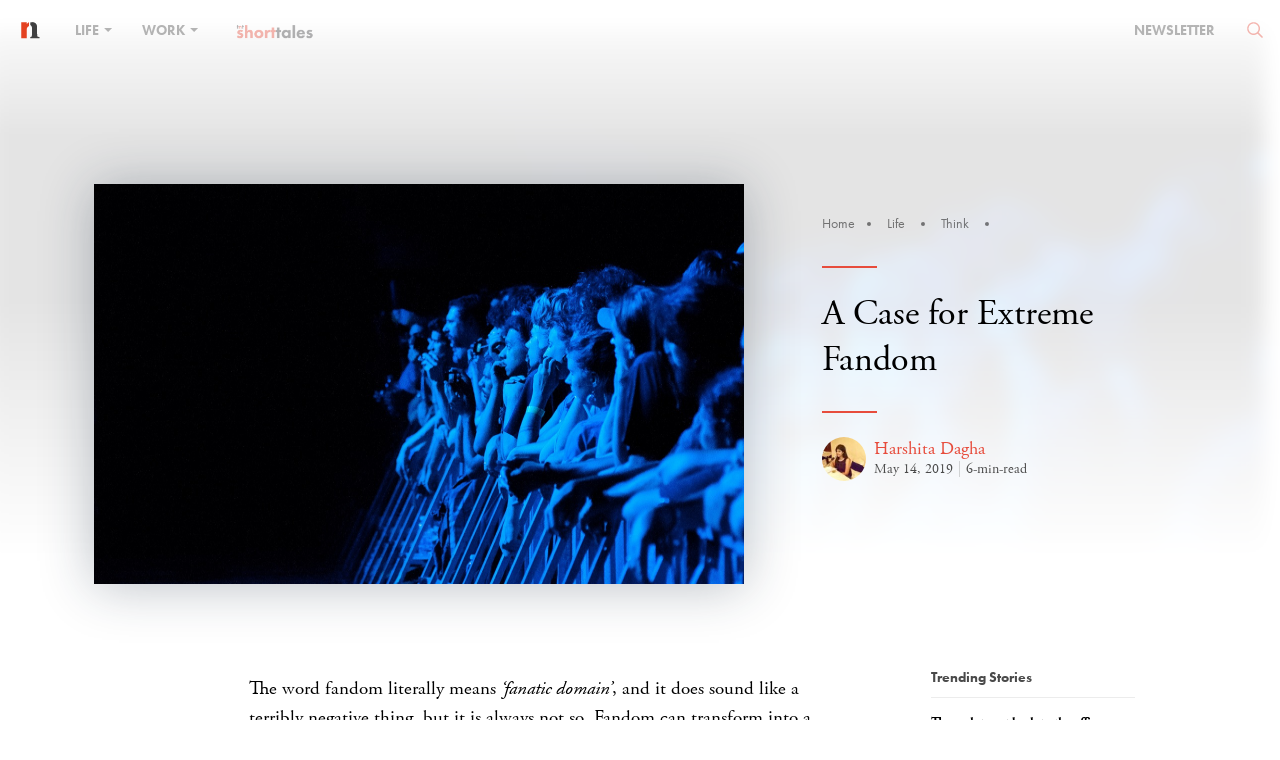

--- FILE ---
content_type: text/html; charset=UTF-8
request_url: https://www.nakedtruth.in/2019/05/14/a-case-for-extreme-fandom/
body_size: 23974
content:
<!DOCTYPE html>
<html lang="en-US">
<head>    
<meta name="viewport" content="width=device-width,initial-scale=1">
<meta property="fb:pages" content="1543567755888332" />
<meta http-equiv="Content-Type" content="text/html; charset=utf-8"/>
<meta http-equiv="X-UA-Compatible" content="IE=9; IE=8; IE=7; IE=EDGE" />
<meta charset="UTF-8">
<title>A Case for Extreme Fandom</title>  
<meta name="language" content="EN">
<meta name="expires" content="never">
<meta name="rating" content="General">
<meta name="copyright" content="www.nakedtruth.in">
<script src="https://www.nakedtruth.in/wp-content/themes/newcustomnt/assets/js/jquery-1.11.3.min.js"></script>
<script src="https://www.nakedtruth.in/wp-content/themes/newcustomnt/assets/js/bootstrap.min.js"></script>

<script>
    (function(d) {
	  var tkTimeout=3000;
	  if(window.sessionStorage){if(sessionStorage.getItem('useTypekit')==='false'){tkTimeout=0;}}
	  var config = {
		kitId: 'dix3fty',
		scriptTimeout: tkTimeout
		//async: true
	  },
	  h=d.documentElement,t=setTimeout(function(){h.className=h.className.replace(/\bwf-loading\b/g,"")+"wf-inactive";if(window.sessionStorage){sessionStorage.setItem("useTypekit","false")}},config.scriptTimeout),tk=d.createElement("script"),f=false,s=d.getElementsByTagName("script")[0],a;h.className+="wf-loading";tk.src='//use.typekit.net/'+config.kitId+'.js';tk.async=true;tk.onload=tk.onreadystatechange=function(){a=this.readyState;if(f||a&&a!="complete"&&a!="loaded")return;f=true;clearTimeout(t);try{Typekit.load(config)}catch(e){}};s.parentNode.insertBefore(tk,s)
	})(document);

</script>
<script type="text/javascript">
    (function(c,l,a,r,i,t,y){
        c[a]=c[a]||function(){(c[a].q=c[a].q||[]).push(arguments)};
        t=l.createElement(r);t.async=1;t.src="https://www.clarity.ms/tag/"+i;
        y=l.getElementsByTagName(r)[0];y.parentNode.insertBefore(t,y);
    })(window, document, "clarity", "script", "c6zq4ebg7e");
</script>
<script>

$(window).scroll(function() {
	
var headerH = $('.header-banner').height();
var article_H = $('.header-banner2').height();
var article_C_H = $('#get_h').height();
var leftS_H = $('#aside_fix').height();
var window_H = $(window).height();
var right_sidebar = $('.right_sidebar').height();

//Social Icons
if ($(this).scrollTop() > 200){  
    $('.share-icon').css({'opacity':'1'});
	$('img.adspace').css({'display':'none'});
  }
  else{
    $('.share-icon').css({'opacity':'0'});
	$('img.adspace').css({'display':'block'});
  }
  
if ($(window).scrollTop() > article_H){  
    $('.share-icon').addClass('shr_icn_hit');
	$('.share-icon').css({'transition':''});
  }
  else{
    $('.share-icon').removeClass('shr_icn_hit');
	$('.share-icon').css({'transition':'','position':'','left':'','margin-left':'','top':''});
  }

//Sticky navbar on homepage
if ($(this).scrollTop() > parseInt(headerH)-70){  
    $('.naked-navbar').addClass("sticky");
  }
  else{
    $('.naked-navbar').removeClass("sticky");
  }

//Sidebar fix on article page
		var sidebar_fix = article_H+parseFloat(right_sidebar);
		//alert(sidebar_fix+parseInt(100))
		if ($(this).scrollTop() > sidebar_fix+parseInt(100)){
			$('.right_sidebar').addClass('sidebar_fix');
		  }
		  else{
			$('.right_sidebar').removeClass('sidebar_fix');
		  }
		//Sidebar normal on article page
		//alert(article_C_H)
		$('.sidebar_wgt').css({'height':article_C_H+75});
		var sidebar_abs = article_H+article_C_H;
		if ($(this).scrollTop() > parseInt(sidebar_abs)-100){  
			$('.sidebar_wgt .right_sidebar').addClass('sidebar_abss');
		  }
		  else{
			$('.sidebar_wgt .right_sidebar').removeClass('sidebar_abss');
		  }
		  //console.log('sidebar_abs: '+sidebar_abs);
		  if ($(this).scrollTop() > parseInt(sidebar_abs)){  
			$('.share-icon').css({'transition':'','position':'','left':'','margin-left':'','top':'inherit','bottom':'50px'});
			$('.share-icon').removeClass('shr_icn_hit');
			$('.share-icon').addClass('mobile_respons');
		  }
		  else{
			$('.share-icon').css({'transition':'','position':'','left':'','margin-left':'','top':'','bottom':'inherit'});
			$('.share-icon').removeClass('mobile_respons');
		  }
});

$(window).scroll(function() {	
	if ($(this).scrollTop() > 50){  
    	$('.header-banner2 .naked-navbar').addClass("sticky");
		$('.row.articles-categories').addClass("sticky-ad");
		$('.inner-content.news-containt').addClass("article-aside");
		$('.articles-categories.article-begin').css({'top': '70px'});
  	}
  	else {
    	$('.header-banner2 .naked-navbar').removeClass("sticky");
		$('.row.articles-categories').removeClass("sticky-ad");
		$('.inner-content.news-containt').removeClass("article-aside");
		$('.articles-categories.article-begin').css({'top': '0px'});
  	}
});

$(window).scroll(function() {
	
	if($(this).scrollTop() > 70) {
		$('.container-fluid.ad-bg').addClass('sticky-ad-banner');
	}	
	else {
		$('.container-fluid.ad-bg').removeClass('sticky-ad-banner');
	}
});

function calltosearch() {	
		var headerH = $('.header-banner').height();
		$('html, body').animate({scrollTop:parseInt(headerH)-65}, 'slow');
		
		$('.naked-dropdown-menu').removeClass('sub_menu_active');
		$('#submenu-tran').removeClass('active_search');
		$('#nav_search').toggleClass('active_search');
		if($('#nav_search').hasClass('active_search')) {
			$('body').css('overflow', 'hidden');
		} else {
			$('body').css('overflow', '');
		}
}
function calltofocus() {
	$('#searchform').find('input[type="text"]').focus();
	$('#searchform').find('input[type="text"]').attr('placeholder','Type keyword here...');
}
if($(window).width() <= 768){
	//alert();
	$(function(){
		
		$("a.nav-search").on('click',function(){
			
			
			$('#bs-example-navbar-collapse-1').css('height','1px');
		});
	});	 
}


	
$( window ).load(function() {
  
  
	if($(window).width() <= 768){
				$('nav.navbar-white').find('.navbar-brand>img').attr('src','https://www.nakedtruth.in/wp-content/themes/newcustomnt/assets/images/icons/nakedtruth-icon.svg');
			}
	
	
});


$(document).ready(function() { 
	$('.share-icon').css({'opacity':'0', 'transition':'all 0.2s ease-in'});
	$('#newsletter').on('shown.bs.modal', function () {
	    $('.form-group .wpcf7-text').focus();
		//$('.naked-navbar.adspaceup.sticky').addClass('sticky-zindex');
		//$('.naked-navbar.nav-position.sticky').addClass('sticky-zindex');
	});
	$('.nav-search').on('click',function(){
		$(this).next('.search-area').toggleClass('active_search');
		calltosearch();
		setInterval(function(){
			calltofocus();
		},100);	
		return false;
	});	
	$("body").click
	(
	  function(e)
	  {
		if(e.target.className !== "active_search")
		{
		  $('#submenu-tran').removeClass('active_search');
		  $('.nav-search').next('.search-area').removeClass('active_search');
		  $('#nav_search').removeClass('active_search');
		  $('.naked-dropdown-menu').removeClass('sub_menu_active');
		  $('body').css('overflow', '');
		  $('nav.navbar-white').css('background-color', '');
		  if($(window).width() >= 768){
		  $('.navbar-white ul.navbar-nav>li>a').css('color','');
			$('nav.navbar-white').find('.navbar-brand>img').css('top','-5px');
			$('nav.navbar-white').find('.navbar-brand>img').attr('src','https://www.nakedtruth.in/wp-content/themes/newcustomnt/assets/images/naked-truth-white.svg');
			$('nav.navbar-white').find('.navbar-nav>li>a.nav-search').css({'position':'-4px 21px','background-image':'url(https://www.nakedtruth.in/wp-content/themes/newcustomnt/assets/images/icons/e-036.svg)'});
		  }
		}
	  }
	);	
	$('.down-btn').click(function(){
        var headerH = $('.header-banner').height();
		$('html, body').animate({scrollTop:parseInt(headerH)-65}, 'slow');
        return false;
    });	
	var pagination_lnth = $('.pagin_numb li').length;
	var pagination_wd = $('.pagin_numb li').outerWidth( true );
	var ul_wdt = pagination_lnth*pagination_wd;
	$('.pagin_numb').css('width', ul_wdt);
	
	$('.pagin_numb li').click(function(){
			//var headerH = $('.header-banner').height();
			var headerH = $(this).closest('.naked-pagination').closest('.inner-content').position();
            $('html, body').animate({scrollTop:parseInt(headerH.top)-65}, 'slow');
            return false;
    });
	$('.pagin_control a').click(function(e){
            //alert();
			e.preventDefault();
			var headerH = $(this).closest('.naked-pagination').closest('.inner-content').position();
            $('html, body').animate({scrollTop:parseInt(headerH.top)-65}, 'slow');
            //return false;
    });	
	$( ".naked-dropdown-menu ul li a" ).hover(
	  function() {
		  var cate_hover = $(this).attr('data');
		$( '.naked-dropdown-menu' ).addClass(cate_hover);
	  }, function() {
		var cate_hover = $(this).attr('data');
		$( '.naked-dropdown-menu' ).removeClass(cate_hover);
	  }
	);

	
	$('.naked-dropdown > a').on('click', function(){
		
		$('#nav_search').removeClass('active_search');
		//$('#submenu-tran').toggleClass('active_search');
		$('.nav-search').next('.search-area').removeClass('active_search');
		var headerH = $('.header-banner').height();
		$('html, body').animate({scrollTop:parseInt(headerH)-65}, 'slow');
		
		
		
		$(this).closest('.naked-dropdown').siblings().find('.naked-dropdown-menu').removeClass('sub_menu_active');
		$(this).closest('.naked-dropdown').find('.naked-dropdown-menu').toggleClass('sub_menu_active');
		
		if(!$('.naked-dropdown-menu').hasClass('sub_menu_active')){
			//alert();
			$(this).closest('nav').css('background-color','');
			$('#submenu-tran').removeClass('active_search');
			//debugger;
			$('.navbar-white ul.navbar-nav>li>a').css('color','');
			//$('nav.navbar-white').find('.navbar-brand>img').css('top','-5px');
			if($(window).width() >= 768){
				$('nav.navbar-white').find('.navbar-brand>img').attr('src','https://www.nakedtruth.in/wp-content/themes/newcustomnt/assets/images/naked-truth-white.svg');
			}
			//$('nav.navbar-white').find('.navbar-nav>li>a.nav-search').css({'position':'-4px 21px','background-image':'url(https://www.nakedtruth.in/wp-content/themes/newcustomnt/assets/images/icons/e-036.svg)'});
		} else {
			$(this).closest('nav').css('background-color','#fff');
			$('#submenu-tran').addClass('active_search');
			$('.navbar-white ul.navbar-nav>li>a').css('color','#000');
			//$('nav.navbar-white').find('.navbar-brand>img').css('top','');
			$('nav.navbar-white').find('.navbar-brand>img').attr('src','https://www.nakedtruth.in/wp-content/themes/newcustomnt/assets/images/icons/nakedtruth-icon.svg');
			//$('nav.navbar-white .navbar-nav>li>a.nav-search').css('background-image','');
			//$('nav.navbar-white').find('.navbar-nav>li>a.nav-search').css({'position':'','background-image':''});
		}
		
		if($('#submenu-tran').hasClass('active_search')) {
			$('body').css('overflow', 'hidden');
			
		} else {
			$('body').css('overflow', '');
			
		}
		
		$('.naked-dropdown-menu').find('ul li a').click(function(){
			$('body').css('overflow', '');
			$('.naked-dropdown-menu').removeClass('sub_menu_active');
			$('#submenu-tran').removeClass('active_search');
		});
		return false;		
	});
	
	
	$('.short_hover a.share').on('click', function(e){
		
		e.preventDefault();

		if($(this).prev('ul.short_social').hasClass('active')) {
			$('.short_social').removeClass('active');
		} else {
			$('.short_social').removeClass('active');
			$(this).prev('.short_social').addClass('active');
		}
	});
	$('#clipCopy').on('click', function(e){
		e.preventDefault();
		e.stopPropagation();
		$('.clipboardView').toggleClass('active');
	});
	$('#to-copy').on('click', function(e){
		e.preventDefault();
		e.stopPropagation();

		CopyToClipboard();
		$('#showText').fadeToggle(3000);
		setTimeout(function(){
			$('#showText').fadeToggle(3000);
		},3000);
	});
	$('body').click(function(){
		if( $(".clipboardView").hasClass("active") ){
		  $(".clipboardView").removeClass("active");
		};
		if( $(".aboveall").hasClass("active") ){
		  $(".aboveall").removeClass("active");
		};
	});
	
	$('ins').closest('.articbx').css({'height':'auto','text-align':'center'});
	
	/* Article Page background Hover */

	if (window.matchMedia('(min-width: 767px)').matches) {
        var getDiv = $('.storyBx').attr('bg-color');
		var getClass = $('.wiggle-me').next().attr('class').split(' ')[1];
		
		var categoryColor = $('.storyBx.'+getClass+'').css('color');
		$('.storyBx.'+getClass+' > h1 > a').css('color', categoryColor);
		
		var r = hexToRgb('#'+myColor+'').r;
		var g = hexToRgb('#'+myColor+'').g;
		var b = hexToRgb('#'+myColor+'').b;
		
		
		
		$( ".wiggle-me, .storyBx" ).hover(
		  function() {
			//debugger;
			//alert(r+','+g+','+b+'');
			$( this ).closest('.header-banner').addClass('onHover');
			$( this ).closest('.header-banner').css('background-image','linear-gradient(to bottom, rgba(255, 255, 255, 0), rgba(255, 255, 255, 1)), linear-gradient(rgba('+r+', '+g+', '+b+', 0.75), rgba('+r+', '+g+', '+b+', 0.75))');
			//$( this ).closest('.header-banner').css({'background-image':'linear-gradient(to bottom, rgba(255, 255, 255, 0), #ffffff), linear-gradient(#'+myColor+', #'+myColor+')','background':'transparent', 'background-position-y':'-60px;'});
			$('.newsletter img').attr('src','https://www.nakedtruth.in/wp-content/themes/newcustomnt/assets/images/chev-right-icon-white.svg');
			$('.tnt-logo img').attr('src', 'https://www.nakedtruth.in/wp-content/themes/newcustomnt/assets/images/logo-naked-truth-white.svg');
		  }, function() {
			$( this ).closest('.header-banner').removeClass('onHover');
			$( this ).closest('.header-banner').css('background-image','');
			$('.newsletter img').attr('src','https://www.nakedtruth.in/wp-content/themes/newcustomnt/assets/images/chev-right-icon.png');
			$('.tnt-logo img').attr('src', 'https://www.nakedtruth.in/wp-content/themes/newcustomnt/assets/images/logo-naked-truth.svg');
			
		  }
		);
    }
	
	function hexToRgb(hex) {
		var result = /^#?([a-f\d]{2})([a-f\d]{2})([a-f\d]{2})$/i.exec(hex);
		return result ? {
			r: parseInt(result[1], 16),
			g: parseInt(result[2], 16),
			b: parseInt(result[3], 16)
		} : null;
	}
	
	
	 $(document).click(function (event) {
        var clickover = $(event.target);
        var _opened = $(".navbar-collapse").hasClass("collapse in");
        if (_opened === true && !clickover.hasClass("navbar-toggle")) {
            $("button.navbar-toggle").click();
        }
    });
	
	
});

function CopyToClipboard() {
    let textarea = document.createElement('textarea')
    textarea.id = 't'
    textarea.style.height = 0
    document.body.appendChild(textarea)
    textarea.value = 'https://'+document.getElementById('to-copy').innerText	
    let selector = document.querySelector('#t')
    selector.select()
    document.execCommand('copy')
    document.body.removeChild(textarea)
}
</script>
<!-- Global site tag (gtag.js) - Google Analytics -->
<script async src="https://www.googletagmanager.com/gtag/js?id=UA-63503641-1"></script>
<script>
  window.dataLayer = window.dataLayer || [];
  function gtag(){dataLayer.push(arguments);}
  gtag('js', new Date());

  gtag('config', 'UA-63503641-1');
</script>
<script type="text/javascript">
var addthis_config = addthis_config||{};
    addthis_config.data_track_addressbar = false;
    addthis_config.data_track_clickback = false;
</script>
<link rel="stylesheet" href="https://www.nakedtruth.in/wp-content/themes/newcustomnt/assets/css/bootstrap.min.css"/>
<link rel="stylesheet" href="https://www.nakedtruth.in/wp-content/themes/newcustomnt/assets/css/font-awesome.min.css"/>
<link href="https://www.nakedtruth.in/wp-content/themes/newcustomnt/assets/css/style.css" rel="stylesheet" type="text/css"/>
<style>
.flipboard-keep{display: none;}
.sidebar_fix .latest_stry {
    opacity: 0;
    visibility: hidden;
    display: none;
}

.header-banner.onHover .cover_stry {color: #fff;}
.header-banner.onHover .storyBx {background-color: #e74c3c;}
.header-banner.onHover .storyBx > h1 > a {color: #fff !important;}
.header-banner.onHover .storyBx > h2 > a {color: #fff;}
.header-banner.onHover .storyBx > a {color: #fff;}
.header-banner.onHover .storyBx > a:before {background-color: #fff;}
.header-banner.onHover .logo-file p, .header-banner.onHover .logo-file a {color: #fff;}
.header-banner.onHover .border-right {border-color: rgba(255,255,255,.5);}
</style>    

	<!-- This site is optimized with the Yoast SEO plugin v18.3 - https://yoast.com/wordpress/plugins/seo/ -->
	<meta name="description" content="When the lines between fact and fiction get blurred. We choose a show, movie, or band, and enjoy it, but we know that our whole life isn’t about them." />
	<meta name="robots" content="index, follow, max-snippet:-1, max-image-preview:large, max-video-preview:-1" />
	<link rel="canonical" href="https://www.nakedtruth.in/2019/05/14/a-case-for-extreme-fandom/" />
	<meta property="og:locale" content="en_US" />
	<meta property="og:type" content="article" />
	<meta property="og:title" content="A Case for Extreme Fandom" />
	<meta property="og:description" content="When the lines between fact and fiction get blurred. We choose a show, movie, or band, and enjoy it, but we know that our whole life isn’t about them." />
	<meta property="og:url" content="https://www.nakedtruth.in/2019/05/14/a-case-for-extreme-fandom/" />
	<meta property="og:site_name" content="The Naked Truth" />
	<meta property="article:publisher" content="https://www.facebook.com/pages/The-Naked-Truth/1543567755888332" />
	<meta property="article:published_time" content="2019-05-14T10:54:00+00:00" />
	<meta property="article:modified_time" content="2019-05-31T18:12:50+00:00" />
	<meta property="og:image" content="https://i1.wp.com/www.nakedtruth.in/wp-content/uploads/2019/05/A-case-for-extreme-fandom.jpg?fit=1300%2C863&#038;ssl=1" />
	<meta property="og:image:width" content="1300" />
	<meta property="og:image:height" content="863" />
	<meta property="og:image:type" content="image/jpeg" />
	<meta name="twitter:card" content="summary_large_image" />
	<meta name="twitter:creator" content="@NakedTruthIn" />
	<meta name="twitter:site" content="@NakedTruthIn" />
	<meta name="twitter:label1" content="Written by" />
	<meta name="twitter:data1" content="Harshita Dagha" />
	<meta name="twitter:label2" content="Est. reading time" />
	<meta name="twitter:data2" content="6 minutes" />
	<script type="application/ld+json" class="yoast-schema-graph">{"@context":"https://schema.org","@graph":[{"@type":"Organization","@id":"https://www.nakedtruth.in/#organization","name":"Theorists Media Works Private Limited","url":"https://www.nakedtruth.in/","sameAs":["https://www.facebook.com/pages/The-Naked-Truth/1543567755888332","https://www.instagram.com/nakedtruthin/","https://in.linkedin.com/company/the-naked-truth","https://twitter.com/NakedTruthIn"],"logo":{"@type":"ImageObject","@id":"https://www.nakedtruth.in/#logo","inLanguage":"en-US","url":"https://i0.wp.com/www.nakedtruth.in/wp-content/uploads/2020/03/logo-naked-truth.png?fit=600%2C94&ssl=1","contentUrl":"https://i0.wp.com/www.nakedtruth.in/wp-content/uploads/2020/03/logo-naked-truth.png?fit=600%2C94&ssl=1","width":600,"height":94,"caption":"Theorists Media Works Private Limited"},"image":{"@id":"https://www.nakedtruth.in/#logo"}},{"@type":"WebSite","@id":"https://www.nakedtruth.in/#website","url":"https://www.nakedtruth.in/","name":"The Naked Truth","description":"Figuring that thin line between life and work for the Generation O","publisher":{"@id":"https://www.nakedtruth.in/#organization"},"potentialAction":[{"@type":"SearchAction","target":{"@type":"EntryPoint","urlTemplate":"https://www.nakedtruth.in/?s={search_term_string}"},"query-input":"required name=search_term_string"}],"inLanguage":"en-US"},{"@type":"ImageObject","@id":"https://www.nakedtruth.in/2019/05/14/a-case-for-extreme-fandom/#primaryimage","inLanguage":"en-US","url":"https://i1.wp.com/www.nakedtruth.in/wp-content/uploads/2019/05/A-case-for-extreme-fandom.jpg?fit=1300%2C863&ssl=1","contentUrl":"https://i1.wp.com/www.nakedtruth.in/wp-content/uploads/2019/05/A-case-for-extreme-fandom.jpg?fit=1300%2C863&ssl=1","width":1300,"height":863,"caption":"A case for extreme fandom"},{"@type":"WebPage","@id":"https://www.nakedtruth.in/2019/05/14/a-case-for-extreme-fandom/#webpage","url":"https://www.nakedtruth.in/2019/05/14/a-case-for-extreme-fandom/","name":"A Case for Extreme Fandom","isPartOf":{"@id":"https://www.nakedtruth.in/#website"},"primaryImageOfPage":{"@id":"https://www.nakedtruth.in/2019/05/14/a-case-for-extreme-fandom/#primaryimage"},"datePublished":"2019-05-14T10:54:00+00:00","dateModified":"2019-05-31T18:12:50+00:00","description":"When the lines between fact and fiction get blurred. We choose a show, movie, or band, and enjoy it, but we know that our whole life isn’t about them.","breadcrumb":{"@id":"https://www.nakedtruth.in/2019/05/14/a-case-for-extreme-fandom/#breadcrumb"},"inLanguage":"en-US","potentialAction":[{"@type":"ReadAction","target":["https://www.nakedtruth.in/2019/05/14/a-case-for-extreme-fandom/"]}]},{"@type":"BreadcrumbList","@id":"https://www.nakedtruth.in/2019/05/14/a-case-for-extreme-fandom/#breadcrumb","itemListElement":[{"@type":"ListItem","position":1,"name":"Home","item":"https://www.nakedtruth.in/"},{"@type":"ListItem","position":2,"name":"A Case for Extreme Fandom"}]},{"@type":"Article","@id":"https://www.nakedtruth.in/2019/05/14/a-case-for-extreme-fandom/#article","isPartOf":{"@id":"https://www.nakedtruth.in/2019/05/14/a-case-for-extreme-fandom/#webpage"},"author":{"@id":"https://www.nakedtruth.in/#/schema/person/6b0331cea22377e43ea2f570d9e0236e"},"headline":"A Case for Extreme Fandom","datePublished":"2019-05-14T10:54:00+00:00","dateModified":"2019-05-31T18:12:50+00:00","mainEntityOfPage":{"@id":"https://www.nakedtruth.in/2019/05/14/a-case-for-extreme-fandom/#webpage"},"wordCount":1299,"publisher":{"@id":"https://www.nakedtruth.in/#organization"},"image":{"@id":"https://www.nakedtruth.in/2019/05/14/a-case-for-extreme-fandom/#primaryimage"},"thumbnailUrl":"https://i1.wp.com/www.nakedtruth.in/wp-content/uploads/2019/05/A-case-for-extreme-fandom.jpg?fit=1300%2C863&ssl=1","keywords":["Art","Creativity","Emotions","Ethics","Fact","Fan","Fandom","Fiction","Happiness","Human Behaviour","Influencer","Life","Literature","Media","Psychology","Romance","Theory","Think"],"articleSection":["Think"],"inLanguage":"en-US"},{"@type":"Person","@id":"https://www.nakedtruth.in/#/schema/person/6b0331cea22377e43ea2f570d9e0236e","name":"Harshita Dagha","image":{"@type":"ImageObject","@id":"https://www.nakedtruth.in/#personlogo","inLanguage":"en-US","url":"https://secure.gravatar.com/avatar/6d4dba879df7c16498d9d85f60408ab3?s=96&r=g","contentUrl":"https://secure.gravatar.com/avatar/6d4dba879df7c16498d9d85f60408ab3?s=96&r=g","caption":"Harshita Dagha"},"description":"This engineer-turned-media pro aims at engineering creativity. A dreamer, she's out in this world to win hearts and sell smiles for free! If there's a man draped in funny-looking purple robe, she'll write about it. If you have one ear on either side of your face, she'll write about that too. She loves expressing so much that she often reads out to empty rooms and yells, \"I know you're listening!\" Her love for expressions, Bollywood and romance is truly undying, unconditional and unapologetic!","url":"https://www.nakedtruth.in/author/harshitadagha/"}]}</script>
	<!-- / Yoast SEO plugin. -->


<link rel='dns-prefetch' href='//www.googletagmanager.com' />
<link rel='dns-prefetch' href='//s.w.org' />
<link rel='dns-prefetch' href='//i0.wp.com' />
<link rel='dns-prefetch' href='//i1.wp.com' />
<link rel='dns-prefetch' href='//i2.wp.com' />
<link rel='dns-prefetch' href='//c0.wp.com' />
<link rel="alternate" type="application/rss+xml" title="The Naked Truth &raquo; Feed" href="https://www.nakedtruth.in/feed/" />
<link rel="alternate" type="application/rss+xml" title="The Naked Truth &raquo; Comments Feed" href="https://www.nakedtruth.in/comments/feed/" />
<link rel="alternate" type="application/rss+xml" title="The Naked Truth &raquo; Stories Feed" href="https://www.nakedtruth.in/web-stories/feed/">		<script type="text/javascript">
			window._wpemojiSettings = {"baseUrl":"https:\/\/s.w.org\/images\/core\/emoji\/13.0.1\/72x72\/","ext":".png","svgUrl":"https:\/\/s.w.org\/images\/core\/emoji\/13.0.1\/svg\/","svgExt":".svg","source":{"concatemoji":"https:\/\/www.nakedtruth.in\/wp-includes\/js\/wp-emoji-release.min.js?ver=5.6.1"}};
			!function(e,a,t){var n,r,o,i=a.createElement("canvas"),p=i.getContext&&i.getContext("2d");function s(e,t){var a=String.fromCharCode;p.clearRect(0,0,i.width,i.height),p.fillText(a.apply(this,e),0,0);e=i.toDataURL();return p.clearRect(0,0,i.width,i.height),p.fillText(a.apply(this,t),0,0),e===i.toDataURL()}function c(e){var t=a.createElement("script");t.src=e,t.defer=t.type="text/javascript",a.getElementsByTagName("head")[0].appendChild(t)}for(o=Array("flag","emoji"),t.supports={everything:!0,everythingExceptFlag:!0},r=0;r<o.length;r++)t.supports[o[r]]=function(e){if(!p||!p.fillText)return!1;switch(p.textBaseline="top",p.font="600 32px Arial",e){case"flag":return s([127987,65039,8205,9895,65039],[127987,65039,8203,9895,65039])?!1:!s([55356,56826,55356,56819],[55356,56826,8203,55356,56819])&&!s([55356,57332,56128,56423,56128,56418,56128,56421,56128,56430,56128,56423,56128,56447],[55356,57332,8203,56128,56423,8203,56128,56418,8203,56128,56421,8203,56128,56430,8203,56128,56423,8203,56128,56447]);case"emoji":return!s([55357,56424,8205,55356,57212],[55357,56424,8203,55356,57212])}return!1}(o[r]),t.supports.everything=t.supports.everything&&t.supports[o[r]],"flag"!==o[r]&&(t.supports.everythingExceptFlag=t.supports.everythingExceptFlag&&t.supports[o[r]]);t.supports.everythingExceptFlag=t.supports.everythingExceptFlag&&!t.supports.flag,t.DOMReady=!1,t.readyCallback=function(){t.DOMReady=!0},t.supports.everything||(n=function(){t.readyCallback()},a.addEventListener?(a.addEventListener("DOMContentLoaded",n,!1),e.addEventListener("load",n,!1)):(e.attachEvent("onload",n),a.attachEvent("onreadystatechange",function(){"complete"===a.readyState&&t.readyCallback()})),(n=t.source||{}).concatemoji?c(n.concatemoji):n.wpemoji&&n.twemoji&&(c(n.twemoji),c(n.wpemoji)))}(window,document,window._wpemojiSettings);
		</script>
		<style type="text/css">
img.wp-smiley,
img.emoji {
	display: inline !important;
	border: none !important;
	box-shadow: none !important;
	height: 1em !important;
	width: 1em !important;
	margin: 0 .07em !important;
	vertical-align: -0.1em !important;
	background: none !important;
	padding: 0 !important;
}
</style>
	<link rel='stylesheet' id='wp-block-library-css'  href='https://c0.wp.com/c/5.6.1/wp-includes/css/dist/block-library/style.min.css' type='text/css' media='all' />
<style id='wp-block-library-inline-css' type='text/css'>
.has-text-align-justify{text-align:justify;}
</style>
<link rel='stylesheet' id='mpp_gutenberg-css'  href='https://www.nakedtruth.in/wp-content/plugins/metronet-profile-picture/dist/blocks.style.build.css?ver=2.6.3' type='text/css' media='all' />
<link rel='stylesheet' id='contact-form-7-css'  href='https://www.nakedtruth.in/wp-content/plugins/contact-form-7/includes/css/styles.css?ver=5.4.2' type='text/css' media='all' />
<link rel='stylesheet' id='jetpack_css-css'  href='https://c0.wp.com/p/jetpack/9.8.3/css/jetpack.css' type='text/css' media='all' />
<script type='text/javascript' id='jquery-core-js-extra'>
/* <![CDATA[ */
var uxde_script = {"post_id":"10159","ajaxurl":"https:\/\/www.nakedtruth.in\/wp-admin\/admin-ajax.php"};
/* ]]> */
</script>
<script type='text/javascript' src='https://c0.wp.com/c/5.6.1/wp-includes/js/jquery/jquery.min.js' id='jquery-core-js'></script>
<script type='text/javascript' src='https://c0.wp.com/c/5.6.1/wp-includes/js/jquery/jquery-migrate.min.js' id='jquery-migrate-js'></script>

<!-- Google Analytics snippet added by Site Kit -->
<script type='text/javascript' src='https://www.googletagmanager.com/gtag/js?id=UA-63503641-1' id='google_gtagjs-js' async></script>
<script type='text/javascript' id='google_gtagjs-js-after'>
window.dataLayer = window.dataLayer || [];function gtag(){dataLayer.push(arguments);}
gtag('set', 'linker', {"domains":["www.nakedtruth.in"]} );
gtag("js", new Date());
gtag("set", "developer_id.dZTNiMT", true);
gtag("config", "UA-63503641-1", {"anonymize_ip":true});
</script>

<!-- End Google Analytics snippet added by Site Kit -->
<link rel="https://api.w.org/" href="https://www.nakedtruth.in/wp-json/" /><link rel="alternate" type="application/json" href="https://www.nakedtruth.in/wp-json/wp/v2/posts/10159" /><link rel="EditURI" type="application/rsd+xml" title="RSD" href="https://www.nakedtruth.in/xmlrpc.php?rsd" />
<link rel="wlwmanifest" type="application/wlwmanifest+xml" href="https://www.nakedtruth.in/wp-includes/wlwmanifest.xml" /> 
<meta name="generator" content="WordPress 5.6.1" />
<link rel='shortlink' href='https://www.nakedtruth.in/?p=10159' />
<link rel="alternate" type="application/json+oembed" href="https://www.nakedtruth.in/wp-json/oembed/1.0/embed?url=https%3A%2F%2Fwww.nakedtruth.in%2F2019%2F05%2F14%2Fa-case-for-extreme-fandom%2F" />
<link rel="alternate" type="text/xml+oembed" href="https://www.nakedtruth.in/wp-json/oembed/1.0/embed?url=https%3A%2F%2Fwww.nakedtruth.in%2F2019%2F05%2F14%2Fa-case-for-extreme-fandom%2F&#038;format=xml" />
		<meta property="fb:pages" content="1543567755888332" />
		<meta name="generator" content="Site Kit by Google 1.113.0" /><style type='text/css'>img#wpstats{display:none}</style>
		<meta property="fb:app_id" content="483222011838448" />			<style type="text/css">
				/* If html does not have either class, do not show lazy loaded images. */
				html:not( .jetpack-lazy-images-js-enabled ):not( .js ) .jetpack-lazy-image {
					display: none;
				}
			</style>
			<script>
				document.documentElement.classList.add(
					'jetpack-lazy-images-js-enabled'
				);
			</script>
		<link rel="icon" href="https://i2.wp.com/www.nakedtruth.in/wp-content/uploads/2021/04/nakedtruth-icon.png?fit=19%2C17&#038;ssl=1" sizes="32x32" />
<link rel="icon" href="https://i2.wp.com/www.nakedtruth.in/wp-content/uploads/2021/04/nakedtruth-icon.png?fit=19%2C17&#038;ssl=1" sizes="192x192" />
<link rel="apple-touch-icon" href="https://i2.wp.com/www.nakedtruth.in/wp-content/uploads/2021/04/nakedtruth-icon.png?fit=19%2C17&#038;ssl=1" />
<meta name="msapplication-TileImage" content="https://i2.wp.com/www.nakedtruth.in/wp-content/uploads/2021/04/nakedtruth-icon.png?fit=19%2C17&#038;ssl=1" />
	 
<style>
.google-auto-placed { display: none;  }
</style> 
</head>
<script async src="//pagead2.googlesyndication.com/pagead/js/adsbygoogle.js"></script>
<script>
  (adsbygoogle = window.adsbygoogle || []).push({
    google_ad_client: "ca-pub-1673804933847013",
    enable_page_level_ads: true
  });
</script>
<body  onLoad="initialize_page();">
<!--  FB Comments starts here-->
<div id="fb-root"></div>
<script>(function(d, s, id) {
  var js, fjs = d.getElementsByTagName(s)[0];
  if (d.getElementById(id)) return;
  js = d.createElement(s); js.id = id;
  js.src = 'https://connect.facebook.net/en_US/sdk.js#xfbml=1&version=v3.2&appId=483222011838448&autoLogAppEvents=1';
  fjs.parentNode.insertBefore(js, fjs);
}(document, 'script', 'facebook-jssdk'));</script>
<!-- FB Comments ends here -->
<!-- The core Firebase JS SDK is always required and must be listed first -->
<script src="https://www.gstatic.com/firebasejs/8.6.7/firebase-app.js"></script>

<!-- TODO: Add SDKs for Firebase products that you want to use
     https://firebase.google.com/docs/web/setup#available-libraries -->
<script src="https://www.gstatic.com/firebasejs/8.6.7/firebase-analytics.js"></script>

<script>
  // Your web app's Firebase configuration
  // For Firebase JS SDK v7.20.0 and later, measurementId is optional
  var firebaseConfig = {
    apiKey: "AIzaSyAFSiOh477pZZaNyxsDGKcSaNUuRexXb_I",
    authDomain: "tnt-web-6f1e2.firebaseapp.com",
    projectId: "tnt-web-6f1e2",
    storageBucket: "tnt-web-6f1e2.appspot.com",
    messagingSenderId: "146218398219",
    appId: "1:146218398219:web:2761f0cbf5a303eeb84d0e",
    measurementId: "G-1BK2PXFX0B"
  };
  // Initialize Firebase
  firebase.initializeApp(firebaseConfig);
  firebase.analytics();
</script>
<style>
.client-dpwoheight > img {
    display: block;
    margin: 0;
    width: 100%;
  }
.author-image-article > img {
    width: auto !important;
}
.textalignc{
    text-align: center;
    border-top: 1px solid #ccc;
    padding: 5px;
    display: none;
}
@media (max-width: 600px) {
  .textalignc {
    display: block;
  }
}
</style>
<section class="page-wrapper">
    <div class="header-banner2 article_header" style="height: 560px;">
    ﻿<div class="naked-navbar nav-position" style="position: absolute">
    <nav class="navbar navbar-default bx-shd">        <div class="container-fluid">
            <!-- Brand and toggle get grouped for better mobile display -->
            <div class="navbar-header">
              <button type="button" class="navbar-toggle collapsed" data-toggle="collapse" data-target="#bs-example-navbar-collapse-2" aria-expanded="false">
                    <span class="sr-only">Toggle navigation</span>
                    <span class="icon-bar"></span>
                    <span class="icon-bar"></span>
                    <span class="icon-bar"></span>
              </button>
              <a class="navbar-brand" href="https://www.nakedtruth.in">
                  <img src="https://www.nakedtruth.in/wp-content/themes/newcustomnt/assets/images/icons/nakedtruth-icon.svg" alt="TNT"></a>
            </div>

            <!-- Collect the nav links, forms, and other content for toggling -->
            <div class="collapse navbar-collapse navbar-inverse" id="bs-example-navbar-collapse-2">
              <ul class="nav navbar-nav">
                <li class="naked-dropdown">
                  <a href="#" class="naked-dropdown-toggle">Life <span class="caret"></span></a>
                  <div class="naked-dropdown-menu">
                    <div class="col-md-12">
                      <div class="subMTtems">    <a href="https://www.nakedtruth.in/category/think" class="singleitem">
      <span class="menuItemThumb">
        <img width="250" height="150" src="https://i0.wp.com/www.nakedtruth.in/wp-content/uploads/2021/10/Whose-womb-is-it-anyway.jpg?resize=250%2C150&amp;ssl=1" class="attachment-menu-hover-article size-menu-hover-article wp-post-image jetpack-lazy-image" alt="Whose womb is it anyway" loading="lazy" data-lazy-src="https://i0.wp.com/www.nakedtruth.in/wp-content/uploads/2021/10/Whose-womb-is-it-anyway.jpg?resize=250%2C150&amp;ssl=1&amp;is-pending-load=1" srcset="[data-uri]" />      </span>
      <h4>Think<span class="seeStry apple-symbol">See Stories ⏤</h4>
    </a>
        <a href="https://www.nakedtruth.in/category/living" class="singleitem">
      <span class="menuItemThumb">
        <img width="250" height="150" src="https://i0.wp.com/www.nakedtruth.in/wp-content/uploads/2021/12/Therapy-still-a-taboo-word-1.jpg?resize=250%2C150&amp;ssl=1" class="attachment-menu-hover-article size-menu-hover-article wp-post-image jetpack-lazy-image" alt="" loading="lazy" data-lazy-src="https://i0.wp.com/www.nakedtruth.in/wp-content/uploads/2021/12/Therapy-still-a-taboo-word-1.jpg?resize=250%2C150&amp;ssl=1&amp;is-pending-load=1" srcset="[data-uri]" />      </span>
      <h4>Living<span class="seeStry apple-symbol">See Stories ⏤</h4>
    </a>
       
    <a href="https://www.nakedtruth.in/category/fiction" class="singleitem">
      <span class="menuItemThumb">
        <img width="250" height="150" src="https://i0.wp.com/www.nakedtruth.in/wp-content/uploads/2021/11/Confession-Box.jpg?resize=250%2C150&amp;ssl=1" class="attachment-menu-hover-article size-menu-hover-article wp-post-image jetpack-lazy-image" alt="Confession Box" loading="lazy" data-lazy-src="https://i0.wp.com/www.nakedtruth.in/wp-content/uploads/2021/11/Confession-Box.jpg?resize=250%2C150&amp;ssl=1&amp;is-pending-load=1" srcset="[data-uri]" /></span>
      <h4>Fiction<span class="seeStry apple-symbol">See Stories ⏤</h4>
    </a>
                                    
            
                                    <a href="https://www.nakedtruth.in/category/walkthetalk" class="singleitem">
      <span class="menuItemThumb">
        <img width="250" height="150" src="https://i2.wp.com/www.nakedtruth.in/wp-content/uploads/2019/01/The-rhetoric-that-a-woman-faces-every-day.jpeg?resize=250%2C150&amp;ssl=1" class="attachment-menu-hover-article size-menu-hover-article wp-post-image jetpack-lazy-image" alt="The rhetoric that a woman faces every day" loading="lazy" data-lazy-src="https://i2.wp.com/www.nakedtruth.in/wp-content/uploads/2019/01/The-rhetoric-that-a-woman-faces-every-day.jpeg?resize=250%2C150&amp;ssl=1&amp;is-pending-load=1" srcset="[data-uri]" />      </span>
      <h4>Walk The Talk<span class="seeStry apple-symbol">See Stories ⏤</h4>
    </a>
                   <a href="https://www.nakedtruth.in/category/issues" class="singleitem">
      <span class="menuItemThumb">
        <img width="250" height="150" src="https://i2.wp.com/www.nakedtruth.in/wp-content/uploads/2020/11/The-battle-against-disinformation-is-global.jpg?resize=250%2C150&amp;ssl=1" class="attachment-menu-hover-article size-menu-hover-article wp-post-image jetpack-lazy-image" alt="The battle against disinformation is global" loading="lazy" data-lazy-src="https://i2.wp.com/www.nakedtruth.in/wp-content/uploads/2020/11/The-battle-against-disinformation-is-global.jpg?resize=250%2C150&amp;ssl=1&amp;is-pending-load=1" srcset="[data-uri]" />      </span>
      <h4>Issues<span class="seeStry apple-symbol">See Stories ⏤</h4>
    </a>
             
                      </div>
                    </div>                    
                  </div>
              </li>
              <li class="naked-dropdown">
                  <a href="#" class="naked-dropdown-toggle">Work <span class="caret"></span></a>
                  <div class="naked-dropdown-menu">
                    <div class="col-md-12">
                      <div class="subMTtems">     <a href="https://www.nakedtruth.in/category/tech" class="singleitem">
      <span class="menuItemThumb">
        <img width="250" height="150" src="https://i1.wp.com/www.nakedtruth.in/wp-content/uploads/2020/10/How-smartphone-has-shaped-transportation.jpg?resize=250%2C150&amp;ssl=1" class="attachment-menu-hover-article size-menu-hover-article wp-post-image jetpack-lazy-image" alt="How smartphone has shaped transportation" loading="lazy" data-lazy-src="https://i1.wp.com/www.nakedtruth.in/wp-content/uploads/2020/10/How-smartphone-has-shaped-transportation.jpg?resize=250%2C150&amp;ssl=1&amp;is-pending-load=1" srcset="[data-uri]" />      </span>
      <h4>Tech<span class="seeStry apple-symbol">See Stories ⏤</h4>
    </a>
                 <a href="https://www.nakedtruth.in/category/future" class="singleitem">
      <span class="menuItemThumb">
        <img width="250" height="150" src="https://i2.wp.com/www.nakedtruth.in/wp-content/uploads/2020/12/How-Covid-19-is-changing-English-language.jpg?resize=250%2C150&amp;ssl=1" class="attachment-menu-hover-article size-menu-hover-article wp-post-image jetpack-lazy-image" alt="How Covid-19 is changing English language" loading="lazy" data-lazy-src="https://i2.wp.com/www.nakedtruth.in/wp-content/uploads/2020/12/How-Covid-19-is-changing-English-language.jpg?resize=250%2C150&amp;ssl=1&amp;is-pending-load=1" srcset="[data-uri]" />      </span>
      <span style="display: none">
      
      </span>
      <h4>Future<span class="seeStry apple-symbol">See Stories ⏤</h4>
    </a>
          
                 <a href="https://www.nakedtruth.in/category/entrepreneurship" class="singleitem">
      <span class="menuItemThumb">
        <img width="250" height="150" src="https://i0.wp.com/www.nakedtruth.in/wp-content/uploads/2018/06/How-a-movie-makes-money.jpeg?resize=250%2C150&amp;ssl=1" class="attachment-menu-hover-article size-menu-hover-article wp-post-image jetpack-lazy-image" alt="How a movie makes money" loading="lazy" data-lazy-src="https://i0.wp.com/www.nakedtruth.in/wp-content/uploads/2018/06/How-a-movie-makes-money.jpeg?resize=250%2C150&amp;ssl=1&amp;is-pending-load=1" srcset="[data-uri]" />      </span>
      <h4>Entrepreneurship<span class="seeStry apple-symbol">See Stories ⏤</h4>
    </a>
                   <a href="https://www.nakedtruth.in/category/leadership" class="singleitem">
      <span class="menuItemThumb">
        <img width="250" height="150" src="https://i0.wp.com/www.nakedtruth.in/wp-content/uploads/2021/06/Im-running-out-of-options.jpg?resize=250%2C150&amp;ssl=1" class="attachment-menu-hover-article size-menu-hover-article wp-post-image jetpack-lazy-image" alt="" loading="lazy" data-lazy-src="https://i0.wp.com/www.nakedtruth.in/wp-content/uploads/2021/06/Im-running-out-of-options.jpg?resize=250%2C150&amp;ssl=1&amp;is-pending-load=1" srcset="[data-uri]" />      </span>
      <h4>Leadership<span class="seeStry apple-symbol">See Stories ⏤</h4>
    </a>
                   <a href="https://www.nakedtruth.in/category/productivity" class="singleitem">
      <span class="menuItemThumb">
        <img width="250" height="150" src="https://i1.wp.com/www.nakedtruth.in/wp-content/uploads/2021/09/Work-Life-Balance-and-the-Myth.jpg?resize=250%2C150&amp;ssl=1" class="attachment-menu-hover-article size-menu-hover-article wp-post-image jetpack-lazy-image" alt="Work Life Balance and the Myth" loading="lazy" data-lazy-src="https://i1.wp.com/www.nakedtruth.in/wp-content/uploads/2021/09/Work-Life-Balance-and-the-Myth.jpg?resize=250%2C150&amp;ssl=1&amp;is-pending-load=1" srcset="[data-uri]" />      </span>
      <h4>Productivity<span class="seeStry apple-symbol">See Stories ⏤</h4>
    </a>
                                
                      </div>
                    </div>                    
                  </div>
                </li>   
                <li>
                  <a href="https://www.nakedtruth.in/shorttales">
                      <img src="https://www.nakedtruth.in/wp-content/themes/newcustomnt/assets/images/icons/tntshorttales-icon.png" loading="lazy" alt="TNT ShortTales" style="height: 30px !important;">                  </a>
                </li>
              </ul>
              <ul class="nav navbar-nav navbar-right">
                    <li><a href="#" data-toggle="modal" data-target="#newsletter" id="call_focus" >Newsletter</a></li>
                    <li><a class="nav-search" href="#"></a>
						<div class="search-area">
							<div class="custom-search">
								<form role="search" method="get" id="searchform" action="https://www.nakedtruth.in/">
									<input type="text" id="s" name="s" value="Type keyword here..." onfocus="if(this.value==this.defaultValue)this.value='';" onblur="if(this.value=='')this.value=this.defaultValue;" />
									<input type="submit" id="searchsubmit" value="" />
								</form>
							</div>
							<p>Press &lsquo;Enter&rsquo; to return search results</p>
						</div>
					</li>
              </ul>
            </div>
      </div>
    </nav>
</div> 
    <style type="text/css">.blockquote{ color: #000 !important; }</style>                <meta property="article:author" content="Harshita Dagha" />
        <meta name="keywords" content="fandom"/>        <span class="flipboard-author">Harshita Dagha</span>
        <span class="flipboard-title">A Case for Extreme Fandom</span>
        <span class="flipboard-date">May 14, 2019</span>
        <span class="flipboard-image">https://www.nakedtruth.in/wp-content/uploads/2019/05/A-case-for-extreme-fandom.jpg</span>
        <div class="banner-img"><span></span> 
            <img width="1300" height="863" src="https://i1.wp.com/www.nakedtruth.in/wp-content/uploads/2019/05/A-case-for-extreme-fandom.jpg?fit=1300%2C863&amp;ssl=1" class="attachment-full size-full wp-post-image jetpack-lazy-image" alt="A case for extreme fandom" loading="lazy" data-lazy-src="https://i1.wp.com/www.nakedtruth.in/wp-content/uploads/2019/05/A-case-for-extreme-fandom.jpg?fit=1300%2C863&amp;ssl=1&amp;is-pending-load=1" srcset="[data-uri]" />        </div> 
        <div class="banner-contain">
            <div id="submenu-tran" class="overlay black-tranc"></div>
    <div id="nav_search" class="overlay white-tranc">
            
    </div>        <div class="container-fluid">
            <div class="articles-categories article_pg_pading_top">
                <div class="article-contaner">
                    <div class="col-md-8 col-sm-5 col-xs-12 padding0">
                                            <div class="artical-image-big">
                        <img width="1300" height="863" src="https://www.nakedtruth.in/wp-content/uploads/2019/05/A-case-for-extreme-fandom.jpg" class="attachment-post-thumbnail size-post-thumbnail wp-post-image jetpack-lazy-image" alt="A case for extreme fandom" loading="lazy" data-lazy-src="https://www.nakedtruth.in/wp-content/uploads/2019/05/A-case-for-extreme-fandom.jpg?is-pending-load=1" srcset="[data-uri]" />                                            </div>
                    </div>
        <div class="col-md-4 col-sm-7 col-xs-12 padding0 paddingMV15">
            <div class="inner-left-side">
                <div class="inner-manu">
                    <ul> <li><a href="https://www.nakedtruth.in">Home</a></li> <span class="dot"></span> <li><a href="https://www.nakedtruth.in/category/life/">Life</a> </li> <span class="dot"></span> <li><a href="https://www.nakedtruth.in/category/life/think/">Think</a> </li> <span class="dot"></span> </ul>                </div>
                <div class="inner_issues">
                    <h1>A Case for Extreme Fandom</h1>                                        <ul class="author-name">
                        <li><span class="client-dp">
                                <img alt="Avatar for Harshita Dagha" title="Gravatar for Harshita Dagha" src="https://secure.gravatar.com/avatar/6d4dba879df7c16498d9d85f60408ab3?s=60&#038;r=g" class="avatar avatar-60 photo jetpack-lazy-image" height="60" width="60" loading="lazy" data-lazy-srcset="https://secure.gravatar.com/avatar/6d4dba879df7c16498d9d85f60408ab3?s=120&#038;r=g 2x" data-lazy-src="https://secure.gravatar.com/avatar/6d4dba879df7c16498d9d85f60408ab3?s=60&amp;is-pending-load=1#038;r=g" srcset="[data-uri]"><noscript><img alt='Avatar for Harshita Dagha' title='Gravatar for Harshita Dagha' src='https://secure.gravatar.com/avatar/6d4dba879df7c16498d9d85f60408ab3?s=60&#038;r=g' srcset='https://secure.gravatar.com/avatar/6d4dba879df7c16498d9d85f60408ab3?s=120&#038;r=g 2x' class='avatar avatar-60 photo' height='60' width='60' loading='lazy'/></noscript></span>
                            </li>                        <li>
                            <ul>
                                <li><a href="https://www.nakedtruth.in/author/harshitadagha/" title="Posts by Harshita Dagha" rel="author">Harshita Dagha</a></li>
                                <li><span class="latest_date">May 14, 2019</span>
                                    <span class="latest_date">6-min-read</span></li>
                            </ul>
                        </li>
                    </ul>                    
                </div>
            </div>
        </div>                  
                            <div class="clearfix"></div>                
                        </div>              
                    </div>
        </div>      
            </div>  
    </div>
            
                  
        
    <div id="aside_fix" class="inner-content news-containt" style="padding-left: 60px;"> 
        <div class="container">
            <div class="col-md-9 col-sm-8 col-xs-12 padding_article_content">
                <div class="share-icon inner_issues shr_icn_hit mobad" style="opacity: 1; bottom: inherit; background-color: #FFF; ">
                           <div class="mrgn addmrgn textalignc"> 

</div>
                </div>
            <div class="share-icon inner_issues">
                    <ul>
                        
<li><a href="#"><span class="share-titl">SHARE</span></a></li>    <li>
    <a target='_blank' href='https://www.facebook.com/sharer.php?u=https://www.nakedtruth.in/2019/05/14/a-case-for-extreme-fandom/&app_id=483222011838448' rel="noopener">
        <span class="">
            <img src="https://www.nakedtruth.in/wp-content/themes/newcustomnt/assets/images/icons/facebook-black-icon.png" alt="Share on Facebook" style="width: 24px; height: 24px;" />
        </span>
    </a></li>
    <li>
    <a target="_blank" href="https://twitter.com/share?url=https://www.nakedtruth.in/2019/05/14/a-case-for-extreme-fandom/&via=NakedTruthIn&text=A Case for Extreme Fandom" rel="noopener">
        <span class="">
            <img src="https://www.nakedtruth.in/wp-content/themes/newcustomnt/assets/images/icons/twitter-black-icon.png" alt="Share on Twitter" style="width: 24px; height: 24px;" />
        </span>
    </a></li>
    <li><a target='_blank' href='https://www.linkedin.com/shareArticle?url=https://www.nakedtruth.in/2019/05/14/a-case-for-extreme-fandom/' rel="noopener">
        <span class="">
            <img src="https://www.nakedtruth.in/wp-content/themes/newcustomnt/assets/images/icons/linkedin-black-icon.png" Share on LinkedIn style="width: 24px; height: 24px;" />
        </span>
    </a></li>
    <li><a target='_blank' href='https://pinterest.com/pin/find/?url=https://www.nakedtruth.in/2019/05/14/a-case-for-extreme-fandom/' rel="noopener">
        <span class="">
            <img src="https://www.nakedtruth.in/wp-content/themes/newcustomnt/assets/images/icons/pinterest-black-icon.png" alt="Share on Pinterest" style="width: 24px; height: 24px;" />
        </span>
    </a></li>
    <li><a target='_blank' href='https://getpocket.com/save?url=https://www.nakedtruth.in/2019/05/14/a-case-for-extreme-fandom/&title=A Case for Extreme Fandom' rel="noopener">
        <span class="">
            <img src="https://www.nakedtruth.in/wp-content/themes/newcustomnt/assets/images/icons/pocket-black-icon.png" alt="Share on Pocket" style="width: 24px; height: 24px;" />
        </span>
    </a></li>
    <li>
    <a target='_blank' href='https://share.flipboard.com/bookmarklet/popout?v=2&title=A Case for Extreme Fandom&url=https://www.nakedtruth.in/2019/05/14/a-case-for-extreme-fandom/&ext=nakedtruth&utm_medium=web&utm_campaign=widgets&utm_source=nakedtruth' rel="noopener">
        <span class="">
            <img src="https://www.nakedtruth.in/wp-content/themes/newcustomnt/assets/images/icons/flipboard-black-icon.png" alt="Share on Flipboard" style="width: 20px; height: 20px;">
        </span>
    </a></li>
<li>
    <a href="#" id="clipCopy"> 
        <span class="">
            <img src="https://www.nakedtruth.in/wp-content/themes/newcustomnt/assets/images/icons/link-icon.png" Share via short link style="width: 18px; height: 18px;">
        </span>
        <div class="clipboardView">
             <span id="to-copy">www.nakedtruth.in/?p=10159</span>
        </div>
        <div class="clipboardSpanView">
            <span id="showText" style="color: #000; display: none; font-size: 12px;">Link Copied</span>
        </div>
    </a>
</li>                        
                    </ul>
                </div>
                <div id="get_h"  class="news-update article-inner_container heading-article">
                    <p>The word <span style="color: #000000;">fandom</span> literally means <span style="color: #000000;"><em>‘fanatic domain’</em></span>, and it does sound like a terribly negative thing, but it is always not so. Fandom can transform into a unique, vibrant community where you can make friends, share ideas, and create fan-art or fan-fiction. In fact, fans are valuable, as <span style="color: #000000;">Henry Jenkins</span> touches upon in <span style="color: #000000;"><em>Textual Poachers</em></span> (1992) that fans are more than just mindless mass media consumers. Instead, he considered fans intellectuals who grasp the chance to see more than what is shown, they look outside the box.</p>
<p>Fandoms are not a bad place to be, and I have been involved in multiple fandoms throughout my life. I have made some amazing online friends even though I have never met them in real life. I have seen the good, but I have also seen the bad. The one negative thing about fandom is definitely the way people forget that some things are just fiction, and forget that there is something like taking things too far.</p>
<p>Sometimes, the lines between what is real and what isn’t get blurred.</p>
<p>Back in 2014, when I discovered BBC’s hit show, <span style="color: #000000;"><em>Sherlock</em></span>, I was enthralled. I loved Benedict Cumberbatch’s portrayal of the famous British detective a lot, and since the show had huge gaps between seasons, I took to the internet to fill my time and to quench my raging curiosity to know how the show would progress. I stumbled onto Tumblr, and in the beginning, my experience was great. I met fan-fiction writers and artists who worked off on popular theories, and who were sharing their work for free. The creativity that abounds was amazing. However, I also discovered what ‘shipping’ meant, and that opened a whole new world for me.</p>
<p>To a layman who didn’t spend any time on Tumblr, shipping means people enjoying the idea of two characters being together romantically. The biggest ship in Sherlock is Johnlock (Sherlock Holmes and John Watson—in the world of shipping, fans usually abbreviate the names together to create one name), and I was pleasantly surprised to learn the general acceptance of a ship that wasn’t heterosexual. Mass media doesn’t usually represent the LGBTQ, but here, hundreds of fans were cool about it.</p>
<p>I, personally, never got into shipping, so, I stayed away and only looked from afar.</p>
<p>Things didn’t seem too bad until I realised that people were not only attacking the writers of the show for introducing Watson’s wife, but also, the actors themselves. I was confused. Don’t people realise Cumberbatch and Martin Freeman are just actors doing their jobs? Their love or hatred for the characters was getting to the actors, and I couldn’t agree with that. This was an example of extreme behaviour.</p>
<p>Neither Cumberbatch nor Freeman had any control over what their characters would be doing, so, why blame them? Some fans even took to attacking the actor playing Watson’s wife (who was also Freeman’s partner) for “coming in between” the two male characters.</p>
<p>The narrative in the fandom turned so much to shipping and people fighting over their ships that I slowly backed away. I still love the show, but I have taken a step back from it. This was my first brush with <span style="color: #000000;"><em>extreme fandom</em></span> behaviour.</p>
<p>Currently, the world seems to be going through a massive boy-band phase. One Direction evidently started the craze, and right now, Korean pop sensation BTS are taking it forward. I like music, and I don’t let language barriers get between me and music, so, I sometimes give some Korean bands a listen. Their music is good, but their fandom leaves me much to think about. I feel like the new breed of fans who live on ‘stan’ Twitter (the fandom part of Twitter is called stan Twitter) are the loudest, and often cross lines that they shouldn’t be crossing.</p>
<p>Not every fan I encounter is extreme, but most of them can get quite toxic. BTS makes music about mental health and society, which is great. They are spreading a hopeful message to their fans, and who won’t appreciate that? Their campaign for their Love Yourself album was amazing—their band leader even went off to speak at the UN. However, it seems like some fans don’t practice what they preach.</p>
<p>They have caused massive issues mostly for bands that are in direct competition to BTS. Some other band member said something that BTS fans took the part out of context and launched a whole character defamation drive. The person had to apologise, and when it was proven that his words were, in fact, taken out of context, the fans apologised for the defamation, but it left a bad taste.</p>
<p>It showed how fans are capable of taking things too far, take things out of context, twist them to suit themselves and cross lines.</p>
<p>The topics of racism are also a huge issue in fandoms. Last year, when a Chinese-Canadian male artist charted higher than an American female artist, her fans claimed the male artist was using robots to make his music chart. They even posted fake sale numbers to further vilify the artist. It is not unknown that some music streaming platforms aren’t available in China, so, fans use VPNs, but it is never a Western artist who comes under fire if their sales aren’t strictly American, so why was this Chinese man victimised?</p>
<p>Her fans took it upon themselves to hurt another artist’s success and hard work just to see her on top. Some fans were downright racist and claimed China’s huge population meant nothing (called them ‘bots’). The male artist had his songs pulled off the platform (the songs were put back in later) and his reputation was smeared.</p>
<p>No one asked the fans to go to war on the artist’s behalf, but it seems like that’s the norm nowadays. The Beyhives, ARMYs and the Arianators are everywhere on every social media platform, and most fans seemed to think alike. They even take to bullying other fans or other artists on social media platforms.</p>
<p>Imagine yourself in their shoes: you just debuted and you have a small fanbase, but you are working hard to make music, and another larger fanbase takes to sending you insults or bully you because he blocked their favourite artist from charting higher. This is extreme behaviour.</p>
<p>I have had bad experiences in fandoms, but I have had good ones too. Some fans see the fandoms they are in like hobbies while some make it their whole life and even, base their identities on them. It almost implies a kind of obsession, which might just be indications of something deeper.</p>
<p>We all have our favourite ways to escape reality. We choose a show, movie, or band, and enjoy it, but we know that our whole life isn’t about them.</p>
<p>Does this mean that fandoms <span style="color: #000000;"><em>lack</em></span> maturity?</p>
<p>I can’t adhere to this though since I have met fans as young as 15 to fans as old as 43 with kids. Fandom maturity has nothing to do with age. It is obsessive behaviour and a hive mentality that force people to agree on the same things, and then, claim that that thing is the absolute truth.</p>
<p>Mass media exists for escapism for most of us. We enjoy it, and later, we move on. We should know where the lines are between reality and fiction.</p>
<p>Extreme fandom behaviour stands to poison the whole fandom, and make people lose all their interest in the things they like. Yet, I cannot deny that fandoms create communities, and you still can have a good time, just, learning moderation might be a good idea before that.</p>
<p><a style="background-color: black; color: white; text-decoration: none; padding: 4px 6px; font-family: -apple-system, BlinkMacSystemFont, 'San Francisco', 'Helvetica Neue', Helvetica, Ubuntu, Roboto, Noto, 'Segoe UI', Arial, sans-serif; font-size: 12px; font-weight: bold; line-height: 1.2; display: inline-block; border-radius: 3px;" href="https://unsplash.com/@albertobigoni?utm_medium=referral&amp;utm_campaign=photographer-credit&amp;utm_content=creditBadge" target="_blank" rel="noopener noreferrer" title="Download free do whatever you want high-resolution photos from Alberto Bigoni"><span style="display: inline-block; padding: 2px 3px;"><svg xmlns="http://www.w3.org/2000/svg" style="height: 12px; width: auto; position: relative; vertical-align: middle; top: -2px; fill: white;" viewbox="0 0 32 32"><title>unsplash-logo</title><path d="M10 9V0h12v9H10zm12 5h10v18H0V14h10v9h12v-9z"></path></svg></span><span style="display: inline-block; padding: 2px 3px;">Alberto Bigoni</span></a></p>
                </div>
                
<div class="news-manu">
    <ul style="line-height: 2.54em; font-size: 10px;">
         
            <li>
                <a href="https://www.nakedtruth.in/tag/art">
                          #Art                </a>   
            </li>
       
            <li>
                <a href="https://www.nakedtruth.in/tag/creativity">
                          #Creativity                </a>   
            </li>
       
            <li>
                <a href="https://www.nakedtruth.in/tag/emotions">
                          #Emotions                </a>   
            </li>
       
            <li>
                <a href="https://www.nakedtruth.in/tag/ethics">
                          #Ethics                </a>   
            </li>
       
            <li>
                <a href="https://www.nakedtruth.in/tag/fact">
                          #Fact                </a>   
            </li>
       
            <li>
                <a href="https://www.nakedtruth.in/tag/fan">
                          #Fan                </a>   
            </li>
       
            <li>
                <a href="https://www.nakedtruth.in/tag/fandom">
                          #Fandom                </a>   
            </li>
       
            <li>
                <a href="https://www.nakedtruth.in/tag/fiction">
                          #Fiction                </a>   
            </li>
       
            <li>
                <a href="https://www.nakedtruth.in/tag/happiness">
                          #Happiness                </a>   
            </li>
       
            <li>
                <a href="https://www.nakedtruth.in/tag/human-behaviour">
                          #Human Behaviour                </a>   
            </li>
       
            <li>
                <a href="https://www.nakedtruth.in/tag/influencer">
                          #Influencer                </a>   
            </li>
       
            <li>
                <a href="https://www.nakedtruth.in/tag/life">
                          #Life                </a>   
            </li>
       
            <li>
                <a href="https://www.nakedtruth.in/tag/literature">
                          #Literature                </a>   
            </li>
       
            <li>
                <a href="https://www.nakedtruth.in/tag/media">
                          #Media                </a>   
            </li>
       
            <li>
                <a href="https://www.nakedtruth.in/tag/psychology">
                          #Psychology                </a>   
            </li>
       
            <li>
                <a href="https://www.nakedtruth.in/tag/romance">
                          #Romance                </a>   
            </li>
       
            <li>
                <a href="https://www.nakedtruth.in/tag/theory">
                          #Theory                </a>   
            </li>
       
            <li>
                <a href="https://www.nakedtruth.in/tag/think">
                          #Think                </a>   
            </li>
          </ul>
</div>          
                <div class="article-inner_container" style="padding-bottom: 30px;">
                    <div class="user_comment">
                        <span class="client-dp">
                                <img alt="Avatar for Harshita Dagha" title="Gravatar for Harshita Dagha" src="https://secure.gravatar.com/avatar/6d4dba879df7c16498d9d85f60408ab3?s=60&#038;r=g" class="avatar avatar-60 photo jetpack-lazy-image" height="60" width="60" loading="lazy" data-lazy-srcset="https://secure.gravatar.com/avatar/6d4dba879df7c16498d9d85f60408ab3?s=120&#038;r=g 2x" data-lazy-src="https://secure.gravatar.com/avatar/6d4dba879df7c16498d9d85f60408ab3?s=60&amp;is-pending-load=1#038;r=g" srcset="[data-uri]"><noscript><img alt='Avatar for Harshita Dagha' title='Gravatar for Harshita Dagha' src='https://secure.gravatar.com/avatar/6d4dba879df7c16498d9d85f60408ab3?s=60&#038;r=g' srcset='https://secure.gravatar.com/avatar/6d4dba879df7c16498d9d85f60408ab3?s=120&#038;r=g 2x' class='avatar avatar-60 photo' height='60' width='60' loading='lazy'/></noscript></span>
                                                    <p class="author-bio">This engineer-turned-media pro aims at engineering creativity. A dreamer, she's out in this world to win hearts and sell smiles for free! If there's a man draped in funny-looking purple robe, she'll write about it. If you have one ear on either side of your face, she'll write about that too. She loves expressing so much that she often reads out to empty rooms and yells, "I know you're listening!" Her love for expressions, Bollywood and romance is truly undying, unconditional and unapologetic!</p>
                    </div>
                </div>
<div class="article-inner_container large-space mrgn addmrgn">

</div>
                
                            
        
            </div>          
            <div class="col-md-3 col-sm-4 col-xs-12 sidebar_wgt">
                <div class="right_sidebar">
                    
                    <div class="viewall_stories">
                    <h6 class="trend_strories">Trending Stories</h6>

                    <div class="ct-news">
                                            <h5>
<a href="https://www.nakedtruth.in/2021/11/01/the-rush-to-get-back-to-the-office-is-here/" title="The rush to get back to the office is here">
    The rush to get back to the office... 
</a>
                                            <span>Learning</span>
                                            </h5>
                    </div>
                                        <div class="ct-news">
                                            <h5>
<a href="https://www.nakedtruth.in/2021/10/06/whose-womb-is-it-anyway/" title="Whose womb is it anyway?">
    Whose womb is it anyway? 
</a>
                                            <span>Think</span>
                                            </h5>
                    </div>
                                        <div class="ct-news">
                                            <h5>
<a href="https://www.nakedtruth.in/2021/10/20/its-time-to-wake-up-from-a-food-entertainment-coma/" title="It&#8217;s time to wake up from a food entertainment coma">
    It&#8217;s time to wake up from a food... 
</a>
                                            <span>Living</span>
                                            </h5>
                    </div>
                                    </div>
    <div class="viewall_stories latest_stry">
    <h6 class="trend_strories">Latest Stories</h6>
                    <div class="ct-news">
                        <h5>
                            <a href="https://www.nakedtruth.in/2022/05/21/modern-cities-love/" title="Modern Cities: Love">
Modern Cities: Love                                                
                            </a>
                            <span>Reel and Real</span>
                        </h5>
                    </div>
                                        <div class="ct-news">
                        <h5>
                            <a href="https://www.nakedtruth.in/2022/05/07/can-pan-india-films-save-indias-cinemas/" title="Can pan-India films save India’s cinemas?">
Can pan-India films save India’s cinemas?                                                
                            </a>
                            <span>Reel and Real</span>
                        </h5>
                    </div>
                                        <div class="ct-news">
                        <h5>
                            <a href="https://www.nakedtruth.in/2022/03/26/cinema-is-having-an-existential-crisis/" title="Cinema is having an existential crisis">
Cinema is having an existential crisis                                                
                            </a>
                            <span>Reel and Real</span>
                        </h5>
                    </div>
                                        
</div>
        <div class="right_s_add store_margin">

</div>
                </div>
            
            </div>
        </div>
</div>      
<!-- code for newsletter subscriber starts here -->
            <div class="article-form_subscribe" id="rectandle-bg-subscribe">
                <div class="about_subscribe">
                    <p style="font-size: 21px;">Crafted with brevity<br><span style="font-style: italic;">to make certain you see what others don't</span></p>
                    <p class="mrgnt30" style="font-size: 21px;">Subscribe. We are growing.</p>
                </div>
                <div class="form_subscribe">
                    <span class="feed" id="errspanq" style="color: red;"></span>
                    <span class="feed" id="ucspanq" style="color: red;"></span>
                </div>
                <div class="form_subscribe">
                    <span class="emailnewsletter">
                        <input type="hidden" id="nonceq" name="nonceq" value="96395bb35d7c26a21291ab3dccdd39bae2b42ada0825d1d326835da1acab3152df20" />
                        <input type="email" id="emailaddressq" autocomplete="off" class="form-control emailnewsletter" placeholder="Email address" />
          			    <input type="hidden" id="stypeq" name="stype" value="article" />
                        <input type="hidden" id="tokenq" name="token" value="395bb35d7c26a21291ab3dccdd39bae2b42ada0825d1d326835da1acab3152df" />
                    </span>
                    <button type="button" id="btn" style="height: 40px !important;" class="btn">Subscribe</button>
                </div>
            </div>
<!-- code for newsletter subscriber ends here -->
<section class="related_stories">
    <div class="container-fluid">
        <div class="stories-colms">
         
                <div class="stories-title colorblack">Related Stories</div>
    <div class="col-md-4 col-sm-4 col-xs-12">
        <a href="https://www.nakedtruth.in/2021/10/06/whose-womb-is-it-anyway/" title="Whose womb is it anyway?" >
            <div class="thum-bx stories_box">
            <div class="thumbnail-img">
                <img width="100" height="100" src="https://i0.wp.com/www.nakedtruth.in/wp-content/uploads/2021/10/Whose-womb-is-it-anyway.jpg?resize=100%2C100&amp;ssl=1" class="attachment-thumbnail size-thumbnail wp-post-image jetpack-lazy-image" alt="Whose womb is it anyway" loading="lazy" data-lazy-src="https://i0.wp.com/www.nakedtruth.in/wp-content/uploads/2021/10/Whose-womb-is-it-anyway.jpg?resize=100%2C100&amp;ssl=1&amp;is-pending-load=1" srcset="[data-uri]" />            </div>
            <div class="categrs-cont">
                <h6 class="think">
                    Think</h6>
                    <p>
                    Whose womb is it anyway?</p>
            </div>
        </div>
        </a>
    </div>
    <div class="col-md-4 col-sm-4 col-xs-12">
        <a href="https://www.nakedtruth.in/2021/09/01/resilience-might-be-the-magic-potion-we-need-to-survive-the-pandemic/" title="Resilience might be the magic potion we need to survive the pandemic" >
            <div class="thum-bx stories_box">
            <div class="thumbnail-img">
                <img width="100" height="100" src="https://i0.wp.com/www.nakedtruth.in/wp-content/uploads/2021/09/Resilience-to-survive-the-pandemic.jpg?resize=100%2C100&amp;ssl=1" class="attachment-thumbnail size-thumbnail wp-post-image jetpack-lazy-image" alt="Resilience to survive the pandemic" loading="lazy" data-lazy-src="https://i0.wp.com/www.nakedtruth.in/wp-content/uploads/2021/09/Resilience-to-survive-the-pandemic.jpg?resize=100%2C100&amp;ssl=1&amp;is-pending-load=1" srcset="[data-uri]" />            </div>
            <div class="categrs-cont">
                <h6 class="think">
                    Think</h6>
                    <p>
                    Resilience might be the magic potion we need to survive...</p>
            </div>
        </div>
        </a>
    </div>
    <div class="col-md-4 col-sm-4 col-xs-12">
        <a href="https://www.nakedtruth.in/2021/08/16/when-fans-become-too-much/" title="When fans become too much" >
            <div class="thum-bx stories_box">
            <div class="thumbnail-img">
                <img width="100" height="100" src="https://i2.wp.com/www.nakedtruth.in/wp-content/uploads/2021/08/When-fans-become-too-much.jpg?resize=100%2C100&amp;ssl=1" class="attachment-thumbnail size-thumbnail wp-post-image jetpack-lazy-image" alt="When fans become too much" loading="lazy" data-lazy-src="https://i2.wp.com/www.nakedtruth.in/wp-content/uploads/2021/08/When-fans-become-too-much.jpg?resize=100%2C100&amp;ssl=1&amp;is-pending-load=1" srcset="[data-uri]" />            </div>
            <div class="categrs-cont">
                <h6 class="think">
                    Think</h6>
                    <p>
                    When fans become too much</p>
            </div>
        </div>
        </a>
    </div>
</div>
                </div>
    </div>
</section>  


  
<!-- <div class="article-form_subscribe" style="background-position: bottom right;"></div> -->

<div class="related_stories" style="text-align: center;">
</div>
        <div class="article_controll">
            <div class="container main-controls article_width">
                <div class="col-md-6 col-xs-6 col-sm-6 padding0 margin30top">
                    <a href="https://www.nakedtruth.in/2019/05/13/what-is-it-like-to-be-a-childfree-woman-in-india/" class="lft-controls" title="What is it like to be a childfree woman in India">
                        <span>Previous</span>
                        <p>What is it like to be a childfree woman in...</p>
                        <span class="text_size">Living</span>
                    </a>
                </div>
                <div class="col-md-6 col-xs-6 col-sm-6 padding0 margin30top">
                    <a href="https://www.nakedtruth.in/2019/05/15/the-other-day-i-missed-the-like-button-while-watching-tv/" class="right-controls" title="The other day I missed the like button while watching TV">
                        <span>Next</span>
                        <p>The other day I missed the like button while watching...</p>
                        <span class="text_size">Living</span>
                    </a>
                </div>
            </div>
    </div>
    
<script>
jQuery(document).ready(function(){	
	if (window.matchMedia('(min-width: 767px)').matches) {
		jQuery(".singleitem").mouseover(function(){
		   jQuery(".singleitem").css("opacity", "0.2");
		   jQuery(this).css("opacity", "1");
		});
		jQuery(".singleitem").mouseout(function(){
		   jQuery(".singleitem").css("opacity", "1");
		});
	}
	jQuery('.wpcf7-form-control.wpcf7-submit.btn.btn-default').click(function(){
		jQuery(".swpcf7-response-output").css("display", "none");
		jQuery("div.wpcf7.ajax-loader").css("width", "");
		jQuery("div.wpcf7.ajax-loader").css("height", "");
	})
});
$(window).scroll(function() {

	var gradientad = $('.header-banner2').height();
	var assetURL = 'https://www.nakedtruth.in/wp-content/themes/newcustomnt';
	if ($(window).scrollTop() > gradientad){  
		$('#rectangle-bg').html('<img src="'+assetURL+'/assets/images/rectangle-20.jpg" alt="TNT" loading="lazy" />');
		$('#rectandle-bg-subscribe').addClass('subscribe-bg');
	}
});
</script>
<style type="text/css">
.footer-other-links{
    font-family: futura-pt !important;
    font-size: 10px !important;
    font-weight: 900 !important;
    font-style: normal !important;
    font-stretch: normal !important;
    line-height: normal !important;
    letter-spacing: normal !important;
    text-align: left !important;
    color: #000000 !important;
    margin-top: 0px !important;
    margin-bottom: 10px !important;
}	
.wpcf7-response-output{
	border: none !important;
	display: none;
}
.feeda{
  padding-bottom: 0 !important;
}
.feedb{
  padding-top: 0 !important;
}
</style>
<div class="contact_form">
	<div class="b-f-img" id="rectangle-bg">
		
	</div>
	<div class="container">
		<div class="footer_title">
			<h2>connect with us and</h2>
			<h3>stay updated</h3>
		</div>	
			<div class="footer_top_social">
				
				<div class="col-md-2">
					<div class="social_icon">
						<a class="icon_bg"><img src="https://www.nakedtruth.in/wp-content/themes/newcustomnt/assets/images/facebook_social.svg" title="facebook" loading="lazy" alt="Share on Facebook"></a>
						<h2>Facebook</h2>
						<h3>@magtnt</h3>
						<a class="folo_bg" href="https://www.facebook.com/pages/The-Naked-Truth/1543567755888332" title="Follow TNT on Facebook" target="_blank" rel="noopener">Follow</a>
					</div>
				</div>
				<div class="col-md-2">
					<div class="social_icon">
						<a class="icon_bg"><img src="https://www.nakedtruth.in/wp-content/themes/newcustomnt/assets/images/twitter_social.svg" title="twitter" loading="lazy" alt="Share on Twitter"></a>
						<h2>Twitter</h2>
						<h3>@nakedtruthin</h3>
						<a class="folo_bg" href="https://twitter.com/NakedTruthIn" title="Follow TNT on Twitter" target="_blank"  rel="noopener">Follow</a>
					</div>
				</div>
				<div class="col-md-2">
					<div class="social_icon">
						<a class="icon_bg"><img src="https://www.nakedtruth.in/wp-content/themes/newcustomnt/assets/images/instagram_social.png" title="instagram" loading="lazy" alt="Share on Instagram"></a>
						<h2>Instagram</h2>
						<h3>@nakedtruthin</h3>
						<a class="folo_bg" href="https://www.instagram.com/NakedTruthIn/" title="Follow TNT on Instagram" target="_blank"  rel="noopener">Follow</a>
					</div>
				</div>
				<div class="col-md-2">
					<div class="social_icon">
						<a class="icon_bg"><img src="https://www.nakedtruth.in/wp-content/themes/newcustomnt/assets/images/linkedin_social.svg" title="linkedin" loading="lazy" alt="Share on LinkedIn"></a>
						<h2>Linkedin</h2>
						<h3>@the-naked-truth</h3>
						<a class="folo_bg" href="https://www.linkedin.com/company/the-naked-truth" title="Follow TNT on LinkedIn" target="_blank" rel="noopener">Follow</a>
					</div>
				</div>
				<div class="col-md-2">
					<div class="social_icon">
						<a class="icon_bg"><img src="https://www.nakedtruth.in/wp-content/themes/newcustomnt/assets/images/flipboard_social.svg" title="flipboard" loading="lazy" alt="Share on Flipboard"></a>
						<h2>Flipboard</h2>
						<h3>@nakedtruthin</h3>
						<a class="folo_bg" href="https://flipboard.com/@nakedtruthin" title="Follow TNT on Flipboard" target="_blank"  rel="noopener">Follow</a>
					</div>
				</div>
				<div class="col-md-2">
					<div class="social_icon">
						<a class="icon_bg"><img src="https://www.nakedtruth.in/wp-content/themes/newcustomnt/assets/images/feedly_social.svg" title="feedly" loading="lazy" alt="Share on Feedly"></a>
						<h2>Feedly</h2>
						<h3>@thenakedtruth</h3>
						<a class="folo_bg" href="https://feedly.com/i/subscription/feed%2Fhttp%3A%2F%2Fwww.nakedtruth.in%2Ffeed%2F" title="Follow TNT on Feedly" target='blank' rel="noopener">Follow</a>
					</div>
				</div>
			</div>
			<div class="footer_bottom_social">
				<div class="col-md-4 absulute-mobile">
					<div class="footer_box1">
						<div class="footer_logo">
							<img src="https://www.nakedtruth.in/wp-content/themes/newcustomnt/assets/images/logo-tnt-footer.svg" alt="TNT" loading="lazy">
						</div>
						<h3>Figuring the thin line between life and work for the Generation O</h3>
						<p><b>Send in your queries: <span style="color: #e74c3c;">support[at]nakedtruth[dot]in</span></b></br>
							Copyright © 2026. All rights reserved. </br>
							Theorists Media Works Private Limited</p>
					</div>
				</div>
				<div class="col-md-2">
					<div class="footer_box1">
						<a href="https://www.nakedtruth.in/category/life/"><h2>LIFE</h2></a>
					</div>
					<div class="footer_box1">
						<a href="https://www.nakedtruth.in/category/work/"><h2>WORK</h2></a>
					</div>
					<div class="footer_box1">
						<a href="https://www.nakedtruth.in/media450/"><h2>MEDIA 450</h2></a>
					</div>
				</div>
				<div class="col-md-2">
					<div class="footer_box1">
						<h2><a href="http://www.theorists.in/" target="_blank"  rel="noopener" class="footer-other-links" style="text-transform: uppercase;">Our New Venture</a></h2>
						<h2><a href="https://www.nakedtruth.in/category/blog/" class="footer-other-links">BLOG</a></h2>
						<h2><a href="https://www.nakedtruth.in/shorttales/" class="footer-other-links">TNT SHORTTALES</a></h2>
						<h2><a href="https://www.nakedtruth.in/brandconnect/" class="footer-other-links">TNT BRANDCONNECT</a></h2>
						<h2><a href="https://www.nakedtruth.in/advertising/" class="footer-other-links">TNT ADVERTISING</a></h2>
						<h2><a href="https://www.nakedtruth.in/about/" class="footer-other-links">ABOUT US</a></h2>
						<h2><a href="https://www.nakedtruth.in/disclaimer/" class="footer-other-links">DISCLAIMER</a></h2>
					</div>
				</div>
				<div class="col-md-2">
					<div class="footer_box1">
						<h2>CONNECT</h2>
						<ul>
							<li><a href="#" data-toggle="modal" data-target="#contact-us" id="call_focus">Contact Us</a ></li>
							<li><a href="#" data-toggle="modal" data-target="#submit-work" id="call_focus">Submit your Story</a ></li>
							<li><a href="https://www.nakedtruth.in/subscribe" target="_blank"  rel="noopener">Subscribe</a ></li>
						</ul>
					</div>
				</div>
				<div class="col-md-2">
					<div class="footer_box1">
						<h2><a href="https://www.nakedtruth.in/privacypolicy/" class="footer-other-links">PRIVACY POLICY</a></h2>
						<h2><a href="https://www.nakedtruth.in/disclaimer/" class="footer-other-links">DISCLAIMER</a></h2>
					</div>
				</div>
			</div>
	</div>
</div>
<div class="modal fade" id="submit-work" tabindex="-1" role="dialog" aria-labelledby="myModalLabel" data-keyboard="true" data-backdrop="static">
	<div class="popup_botton"> <a href="#" data-dismiss="modal" aria-label="Close"><span><img src="https://www.nakedtruth.in/wp-content/themes/newcustomnt/assets/images/icons/close.png" width="14"></span>ESC</a> </div>
	<div class="modal-dialog" role="document">
		<div class="modal-content">
			<div class="modal-header">
				<h4 class="modal-title" id="myModalLabel">Submit your<span>Story</span></h4>
			</div>
			<div class="modal-body"> <div role="form" class="wpcf7" id="wpcf7-f6295-o1" lang="en-US" dir="ltr">
<div class="screen-reader-response"><p role="status" aria-live="polite" aria-atomic="true"></p> <ul></ul></div>
<form action="/2019/05/14/a-case-for-extreme-fandom/#wpcf7-f6295-o1" method="post" class="wpcf7-form init" novalidate="novalidate" data-status="init">
<div style="display: none;">
<input type="hidden" name="_wpcf7" value="6295" />
<input type="hidden" name="_wpcf7_version" value="5.4.2" />
<input type="hidden" name="_wpcf7_locale" value="en_US" />
<input type="hidden" name="_wpcf7_unit_tag" value="wpcf7-f6295-o1" />
<input type="hidden" name="_wpcf7_container_post" value="0" />
<input type="hidden" name="_wpcf7_posted_data_hash" value="" />
</div>
<div class="form-group"><span class="wpcf7-form-control-wrap name-137"><input type="text" name="name-137" value="" size="40" class="wpcf7-form-control wpcf7-text wpcf7-validates-as-required form-control" aria-required="true" aria-invalid="false" placeholder="Name (required)" /></span><span class="wpcf7-form-control-wrap emailid-137"><input type="email" name="emailid-137" value="" size="40" class="wpcf7-form-control wpcf7-text wpcf7-email wpcf7-validates-as-required wpcf7-validates-as-email form-control" aria-required="true" aria-invalid="false" placeholder="Email (required)" /></span></div>
<div class="form-group"><span class="wpcf7-form-control-wrap link-137"><input type="text" name="link-137" value="" size="40" class="wpcf7-form-control wpcf7-text form-control" aria-invalid="false" placeholder="Link to your previous work" /></span></div>
<div class="form-group"><span class="wpcf7-form-control-wrap textarea-137"><textarea name="textarea-137" cols="40" rows="10" class="wpcf7-form-control wpcf7-textarea wpcf7-validates-as-required form-control" aria-required="true" aria-invalid="false" placeholder="Paste your Article here (required)"></textarea></span></div>
<div class="form-group"><input type="submit" value="Submit" class="wpcf7-form-control wpcf7-submit btn btn-default" /></div>
<p style="display: none !important;"><label>&#916;<textarea name="_wpcf7_ak_hp_textarea" cols="45" rows="8" maxlength="100"></textarea></label><input type="hidden" id="ak_js_1" name="_wpcf7_ak_js" value="112"/><script>document.getElementById( "ak_js_1" ).setAttribute( "value", ( new Date() ).getTime() );</script></p><div class="wpcf7-response-output" aria-hidden="true"></div></form></div> </div>
		</div>
	</div>
</div>
<div class="modal fade" id="contact-us" tabindex="-1" role="dialog" aria-labelledby="myModalLabel" data-keyboard="true" data-backdrop="static">
	<div class="popup_botton"> <a href="#" data-dismiss="modal" aria-label="Close"><span><img src="https://www.nakedtruth.in/wp-content/themes/newcustomnt/assets/images/icons/close.png" alt="TNT" width="14"></span>ESC</a> </div>
	<div class="modal-dialog" role="document">
		<div class="modal-content">
			<div class="modal-header">
				<h4 class="modal-title" id="myModalLabel">Drop us a<span>Line</span></h4>
			</div>
			<div class="modal-body"> <div role="form" class="wpcf7" id="wpcf7-f6299-o2" lang="en-US" dir="ltr">
<div class="screen-reader-response"><p role="status" aria-live="polite" aria-atomic="true"></p> <ul></ul></div>
<form action="/2019/05/14/a-case-for-extreme-fandom/#wpcf7-f6299-o2" method="post" class="wpcf7-form init" novalidate="novalidate" data-status="init">
<div style="display: none;">
<input type="hidden" name="_wpcf7" value="6299" />
<input type="hidden" name="_wpcf7_version" value="5.4.2" />
<input type="hidden" name="_wpcf7_locale" value="en_US" />
<input type="hidden" name="_wpcf7_unit_tag" value="wpcf7-f6299-o2" />
<input type="hidden" name="_wpcf7_container_post" value="0" />
<input type="hidden" name="_wpcf7_posted_data_hash" value="" />
</div>
<div class="form-group"><span class="wpcf7-form-control-wrap fullname"><input type="text" name="fullname" value="" size="40" class="wpcf7-form-control wpcf7-text wpcf7-validates-as-required form-control" aria-required="true" aria-invalid="false" placeholder="Name (required)" /></span><span class="wpcf7-form-control-wrap emailid"><input type="email" name="emailid" value="" size="40" class="wpcf7-form-control wpcf7-text wpcf7-email wpcf7-validates-as-required wpcf7-validates-as-email form-control" aria-required="true" aria-invalid="false" placeholder="Email (required)" /></span></div>
<div class="form-group"><span class="wpcf7-form-control-wrap city"><input type="text" name="city" value="" size="40" class="wpcf7-form-control wpcf7-text wpcf7-validates-as-required form-control" aria-required="true" aria-invalid="false" placeholder="City (required)" /></span><span class="wpcf7-form-control-wrap mobile"><input type="text" name="mobile" value="" size="40" class="wpcf7-form-control wpcf7-text form-control" aria-invalid="false" placeholder="Mobile Number" /></span></div>
<div class="form-group"><span class="wpcf7-form-control-wrap textarea-139"><textarea name="textarea-139" cols="40" rows="10" class="wpcf7-form-control wpcf7-textarea wpcf7-validates-as-required form-control" aria-required="true" aria-invalid="false" placeholder="What would you like to tell us (required)"></textarea></span></div>
<div class="form-group"><input type="submit" value="Send Message" class="wpcf7-form-control wpcf7-submit btn btn-default" /></div>
<div class="form-group">
<div class="social-popup-link">
<p>Connect</p>
<ul>
<li><a href="https://twitter.com/NakedTruthIn" target="_blank"><span><i class="fa fa-twitter" aria-hidden="true"></i></span></a></li>
<li><a href="https://www.facebook.com/pages/The-Naked-Truth/1543567755888332" target="_blank"><span><i class="fa fa-facebook" aria-hidden="true"></i></span></a></li>
<li><a href="https://www.linkedin.com/company/the-naked-truth" target="_blank"><span><i class="fa fa-linkedin" aria-hidden="true"></i></span></a></li>
</ul>
</div>
</div>
<p style="display: none !important;"><label>&#916;<textarea name="_wpcf7_ak_hp_textarea" cols="45" rows="8" maxlength="100"></textarea></label><input type="hidden" id="ak_js_2" name="_wpcf7_ak_js" value="1"/><script>document.getElementById( "ak_js_2" ).setAttribute( "value", ( new Date() ).getTime() );</script></p><div class="wpcf7-response-output" aria-hidden="true"></div></form></div> </div>
		</div>
	</div>
</div>
<div class="modal fade" id="advertise-with-us" tabindex="-1" role="dialog" aria-labelledby="myModalLabel" data-keyboard="true" data-backdrop="static">
	<div class="popup_botton"> <a href="#" data-dismiss="modal" aria-label="Close"><span><img src="https://www.nakedtruth.in/wp-content/themes/newcustomnt/assets/images/icons/close.png" width="14" alt="TNT"></span>ESC</a> </div>
	<div class="modal-dialog" role="document">
		<div class="modal-content">
			<div class="modal-header">
				<h4 class="modal-title" id="myModalLabel">Drop us a<span>Line</span></h4>
			</div>
			<div class="modal-body"> <div role="form" class="wpcf7" id="wpcf7-f9691-o3" lang="en-US" dir="ltr">
<div class="screen-reader-response"><p role="status" aria-live="polite" aria-atomic="true"></p> <ul></ul></div>
<form action="/2019/05/14/a-case-for-extreme-fandom/#wpcf7-f9691-o3" method="post" class="wpcf7-form init" novalidate="novalidate" data-status="init">
<div style="display: none;">
<input type="hidden" name="_wpcf7" value="9691" />
<input type="hidden" name="_wpcf7_version" value="5.4.2" />
<input type="hidden" name="_wpcf7_locale" value="en_US" />
<input type="hidden" name="_wpcf7_unit_tag" value="wpcf7-f9691-o3" />
<input type="hidden" name="_wpcf7_container_post" value="0" />
<input type="hidden" name="_wpcf7_posted_data_hash" value="" />
</div>
<div class="form-group"><span class="wpcf7-form-control-wrap fullname"><input type="text" name="fullname" value="" size="40" class="wpcf7-form-control wpcf7-text wpcf7-validates-as-required form-control" aria-required="true" aria-invalid="false" placeholder="Name (required)" /></span><span class="wpcf7-form-control-wrap emailid"><input type="email" name="emailid" value="" size="40" class="wpcf7-form-control wpcf7-text wpcf7-email wpcf7-validates-as-required wpcf7-validates-as-email form-control" aria-required="true" aria-invalid="false" placeholder="Email (required)" /></span></div>
<div class="form-group"><span class="wpcf7-form-control-wrap city"><input type="text" name="city" value="" size="40" class="wpcf7-form-control wpcf7-text wpcf7-validates-as-required form-control" aria-required="true" aria-invalid="false" placeholder="City (required)" /></span><span class="wpcf7-form-control-wrap mobile"><input type="text" name="mobile" value="" size="40" class="wpcf7-form-control wpcf7-text form-control" aria-invalid="false" placeholder="Mobile Number" /></span></div>
<div class="form-group"><span class="wpcf7-form-control-wrap textarea-139"><textarea name="textarea-139" cols="40" rows="10" class="wpcf7-form-control wpcf7-textarea wpcf7-validates-as-required form-control" aria-required="true" aria-invalid="false" placeholder="What would you like to tell us (required)"></textarea></span></div>
<div class="form-group"><input type="submit" value="Send Message" class="wpcf7-form-control wpcf7-submit btn btn-default marginForm" /></div>
<div class="form-group">
<div class="social-popup-link">
<p>Connect</p>
<ul>
<li><a href="https://twitter.com/NakedTruthIn" target="_blank"><span><i class="fa fa-twitter" aria-hidden="true"></i></span></a></li>
<li><a href="https://www.facebook.com/pages/The-Naked-Truth/1543567755888332" target="_blank"><span><i class="fa fa-facebook" aria-hidden="true"></i></span></a></li>
<li><a href="https://www.linkedin.com/company/the-naked-truth" target="_blank"><span><i class="fa fa-linkedin" aria-hidden="true"></i></span></a></li>
</ul>
</div>
</div>
<p style="display: none !important;"><label>&#916;<textarea name="_wpcf7_ak_hp_textarea" cols="45" rows="8" maxlength="100"></textarea></label><input type="hidden" id="ak_js_3" name="_wpcf7_ak_js" value="219"/><script>document.getElementById( "ak_js_3" ).setAttribute( "value", ( new Date() ).getTime() );</script></p><div class="wpcf7-response-output" aria-hidden="true"></div></form></div> </div>
		</div>
	</div>
</div>
<div class="modal fade" id="brand-with-us" tabindex="-1" role="dialog" aria-labelledby="myModalLabel" data-keyboard="true" data-backdrop="static">
	<div class="popup_botton"> <a href="#" data-dismiss="modal" aria-label="Close"><span><img src="https://www.nakedtruth.in/wp-content/themes/newcustomnt/assets/images/icons/close.png" width="14" alt="TNT"></span>ESC</a> </div>
	<div class="modal-dialog" role="document">
		<div class="modal-content">
			<div class="modal-header">
				<h4 class="modal-title" id="myModalLabel">Drop us a<span>Line</span></h4>
			</div>
			<div class="modal-body"> <div role="form" class="wpcf7" id="wpcf7-f9692-o4" lang="en-US" dir="ltr">
<div class="screen-reader-response"><p role="status" aria-live="polite" aria-atomic="true"></p> <ul></ul></div>
<form action="/2019/05/14/a-case-for-extreme-fandom/#wpcf7-f9692-o4" method="post" class="wpcf7-form init" novalidate="novalidate" data-status="init">
<div style="display: none;">
<input type="hidden" name="_wpcf7" value="9692" />
<input type="hidden" name="_wpcf7_version" value="5.4.2" />
<input type="hidden" name="_wpcf7_locale" value="en_US" />
<input type="hidden" name="_wpcf7_unit_tag" value="wpcf7-f9692-o4" />
<input type="hidden" name="_wpcf7_container_post" value="0" />
<input type="hidden" name="_wpcf7_posted_data_hash" value="" />
</div>
<div class="form-group"><span class="wpcf7-form-control-wrap fullname"><input type="text" name="fullname" value="" size="40" class="wpcf7-form-control wpcf7-text wpcf7-validates-as-required form-control" aria-required="true" aria-invalid="false" placeholder="Name (required)" /></span><span class="wpcf7-form-control-wrap emailid"><input type="email" name="emailid" value="" size="40" class="wpcf7-form-control wpcf7-text wpcf7-email wpcf7-validates-as-required wpcf7-validates-as-email form-control" aria-required="true" aria-invalid="false" placeholder="Email (required)" /></span></div>
<div class="form-group"><span class="wpcf7-form-control-wrap city"><input type="text" name="city" value="" size="40" class="wpcf7-form-control wpcf7-text wpcf7-validates-as-required form-control" aria-required="true" aria-invalid="false" placeholder="City (required)" /></span><span class="wpcf7-form-control-wrap mobile"><input type="text" name="mobile" value="" size="40" class="wpcf7-form-control wpcf7-text form-control" aria-invalid="false" placeholder="Mobile Number" /></span></div>
<div class="form-group"><span class="wpcf7-form-control-wrap textarea-139"><textarea name="textarea-139" cols="40" rows="10" class="wpcf7-form-control wpcf7-textarea wpcf7-validates-as-required form-control" aria-required="true" aria-invalid="false" placeholder="What would you like to tell us (required)"></textarea></span></div>
<div class="form-group"><input type="submit" value="Send Message" class="wpcf7-form-control wpcf7-submit btn btn-default marginForm" /></div>
<div class="form-group">
<div class="social-popup-link">
<p>Connect</p>
<ul>
<li><a href="https://twitter.com/NakedTruthIn" target="_blank"><span><i class="fa fa-twitter" aria-hidden="true"></i></span></a></li>
<li><a href="https://www.facebook.com/pages/The-Naked-Truth/1543567755888332" target="_blank"><span><i class="fa fa-facebook" aria-hidden="true"></i></span></a></li>
<li><a href="https://www.linkedin.com/company/the-naked-truth" target="_blank"><span><i class="fa fa-linkedin" aria-hidden="true"></i></span></a></li>
</ul>
</div>
</div>
<p style="display: none !important;"><label>&#916;<textarea name="_wpcf7_ak_hp_textarea" cols="45" rows="8" maxlength="100"></textarea></label><input type="hidden" id="ak_js_4" name="_wpcf7_ak_js" value="62"/><script>document.getElementById( "ak_js_4" ).setAttribute( "value", ( new Date() ).getTime() );</script></p><div class="wpcf7-response-output" aria-hidden="true"></div></form></div> </div>
		</div>
	</div>
</div>
<style type="text/css">
input.btn.btn-default.subc-news-btn {
   margin-top: 19px;
}
.emailnewsletter {
  min-width: 320px;
  color: #000;
  margin-bottom: 20px !important;
}
input.btn.btn-default.subc-news-btn:hover {
   color:  #ffffff;
   border: 1px solid;
}
.modal-header h4 {
   font-size: 18px;
   font-style: normal;
   font-stretch: normal;
   color: #fff;
   margin-bottom: 0;
}
.feed{
  opacity: 1 !important;
}
.feeda{
  padding-bottom: 0 !important;
}
.btn-default:hover {
  color: #FFF;
  border: 1px solid #fff;
}
.form-group input[type="submit"] {
    width: auto;
    padding: 12px 15px;
    display: inline-block;
    line-height: 10px;
    margin-bottom: 0;
    font-size: 14px;
    font-family: futura-pt;
    font-weight: 400;
    opacity: 1;
}
.btn-default:hover {
    color: #FFF !important;
    background-color: #333 !important;
    border-color: #FFF !important;
}
.btn-default:focus {
    color: #FFF !important;
    background-color: #333 !important;
    border-color: #FFF !important;
}
</style>
<div class="modal fade" id="newsletter" tabindex="-1" role="dialog" aria-labelledby="myModalLabel" data-keyboard="true" data-backdrop="static">
	<div class="popup_botton"> <a href="#" data-dismiss="modal" aria-label="Close"><span><img src="https://www.nakedtruth.in/wp-content/themes/newcustomnt/assets/images/icons/close.png" width="14" alt="TNT"></span>ESC</a> </div>
	<div class="modal-dialog" role="document">
		<div class="modal-content">
			<div class="modal-header">
				<h4 class="modal-title" id="myModalLabel">Sign-up for our<span>Newsletter</span></h4>
			</div>
			<div class="modal-body"> 
				<div class="form-group">
					<label class="feed">
					Crafted with brevity for select stories to make certain you see what others don't; Page One is delivered every Sunday</label>
                    <label class="feed">Media 450 is delivered every morning at 8 AM on weekdays. A 450 words letter on everything media. Takes 2 minutes to finish. Easy on eyes. Starts your day on a smart note.</label>
						<label class="feed">
						Two exclusive fortnightly newsletters, sent on Saturday alternately<br>
						a) Reel and Real with Rony Patra<br>
						b) Mixer with Ayush Garg
					</label>					
				</div>
				<div class="form-group">
					<span class="feed" id="errspan" style="color: #FFF;"></span>
					<span class="feed" id="ucspan" style="color: #FFF;"></span>
				</div>
				<div class="form-group">
          			<input type="hidden" id="nonce" name="nonce" value="40395bb35d7c26a21291ab3dccdd39bae2b42ada0825d1d326835da1acab3152df43" />
					<input type="text" id="emailaddress" autocomplete="off" class="form-control emailnewsletter" placeholder="Email address" />
          			<input type="hidden" id="stype" name="stype" value="popup" />
          			<input type="hidden" id="token" name="token" value="395bb35d7c26a21291ab3dccdd39bae2b42ada0825d1d326835da1acab3152df" />
				</div>
				<div class="form-group">
					<button type="button" id="btn" class="btn btn-default subc-news-btn btnsubmit">Subscribe</button>
				</div>
			</div>
		</div>
	</div>
</div>
</section>
<script src="https://cdnjs.cloudflare.com/ajax/libs/jquery-easing/1.3/jquery.easing.min.js"></script>
<script>
$(".btn.btn-default.subc-news-btn.btnsubmit").on("click",function(){

    var emailaddress = $("#emailaddress").val();
	//console.log(emailaddress);
	var checkbtn = $(this).attr("id");

    var mailformat = /^\w+([\.-]?\w+)*@\w+([\.-]?\w+)*(\.\w{2,3})+$/;
    if(emailaddress=='')
    {
      $('#errspan').show();
                        $('#ucspan').hide();
        $("#errspan").html("It doesn't reflect your Email ID");
        setTimeout(function(){
            $('#emailaddress').val('');
            $('#emailaddress').focus();
            $('#errspan').html("");
          }, 5000);
        return false;
    }
    else
    {
        if(emailaddress.match(mailformat)) 
        {
            var qwert = "subscribeuser";
            var stype = $('#stype').val();
            var subtype = $('#subtype').val();
            var token = $('#token').val();
            var nonce = $('#nonce').val();
			if(checkbtn=='inarticle') {
				stypeval = $('#subtype').val();
			}
			else {
				stypeval = stype;
			}
			/* console.log(stypeval);
			console.log(emailaddress); */
            $.ajax({
                type: "POST",
                url: "https://www.nakedtruth.in/processrequest.php",
                data: {qwert:qwert,emailaddress:emailaddress,stype:stypeval,token:token,nonce:nonce},
                success: function(result){  

                    var res = $.trim(result);

                    if(res=='true')
                    {
                      $('#ucspan').show();
                      $('#errspan').hide();
                        $('#ucspan').html('We are adding you to the list. Thank you for subscribing');
                        setTimeout(function(){
                            $('#emailaddress').val('');
                            $('#ucspan').focus();
                            $('#ucspan').html("");
                        }, 15000);
                    }
                    else if(res=='something' || res=='token' || res=='mismatch')
                    {
                      $('#ucspan').show();
                      $('#errspan').hide();
                        $('#ucspan').html('The security token mis matches. Please try after sometime');
                        setTimeout(function(){
                            $('#emailaddress').val('');
                            $('#ucspan').focus();
                            $('#ucspan').html("");
                        }, 15000);
                    }
                    else
                    {
                      $('#errspan').show();
                        $('#ucspan').hide();
                        $("#errspan").html("You are already a subscriber. Thank you for reading us");
                        setTimeout(function(){
                            $('#emailaddress').val('');
                            $('#emailaddress').focus();
                            $('#errspan').html("");
                        }, 10000);
                    }
                }
			});
        }
        else
        {
          $('#errspan').show();
                        $('#ucspan').hide();
            $("#errspan").html("Please input correct email address");
            setTimeout(function(){
                $('#emailaddress').val('');
                $('#emailaddress').focus();
                $('#errspan').html("");
            }, 5000);
            return false;
        }
    }
});
</script>
<script type="text/javascript">
jQuery(document).ready(function ($) {
    jQuery('#get_h img').removeAttr('width').removeAttr('height');
});
</script>
<script>
function initialize_page()
{
    (adsbygoogle = window.adsbygoogle || []).push({});//this is for the first adsense
    (adsbygoogle = window.adsbygoogle || []).push({});//this is for the second
    (adsbygoogle = window.adsbygoogle || []).push({});//this is for the third
    (adsbygoogle = window.adsbygoogle || []).push({});//this is for the fourth
    (adsbygoogle = window.adsbygoogle || []).push({});//this is for the fifth
}
</script>
<script type='text/javascript' src='https://c0.wp.com/p/jetpack/9.8.3/_inc/build/photon/photon.min.js' id='jetpack-photon-js'></script>
<script type='text/javascript' src='https://www.nakedtruth.in/wp-content/plugins/metronet-profile-picture/js/mpp-frontend.js?ver=2.6.3' id='mpp_gutenberg_tabs-js'></script>
<script type='text/javascript' src='https://c0.wp.com/c/5.6.1/wp-includes/js/dist/vendor/wp-polyfill.min.js' id='wp-polyfill-js'></script>
<script type='text/javascript' id='wp-polyfill-js-after'>
( 'fetch' in window ) || document.write( '<script src="https://www.nakedtruth.in/wp-includes/js/dist/vendor/wp-polyfill-fetch.min.js?ver=3.0.0"></scr' + 'ipt>' );( document.contains ) || document.write( '<script src="https://www.nakedtruth.in/wp-includes/js/dist/vendor/wp-polyfill-node-contains.min.js?ver=3.42.0"></scr' + 'ipt>' );( window.DOMRect ) || document.write( '<script src="https://www.nakedtruth.in/wp-includes/js/dist/vendor/wp-polyfill-dom-rect.min.js?ver=3.42.0"></scr' + 'ipt>' );( window.URL && window.URL.prototype && window.URLSearchParams ) || document.write( '<script src="https://www.nakedtruth.in/wp-includes/js/dist/vendor/wp-polyfill-url.min.js?ver=3.6.4"></scr' + 'ipt>' );( window.FormData && window.FormData.prototype.keys ) || document.write( '<script src="https://www.nakedtruth.in/wp-includes/js/dist/vendor/wp-polyfill-formdata.min.js?ver=3.0.12"></scr' + 'ipt>' );( Element.prototype.matches && Element.prototype.closest ) || document.write( '<script src="https://www.nakedtruth.in/wp-includes/js/dist/vendor/wp-polyfill-element-closest.min.js?ver=2.0.2"></scr' + 'ipt>' );
</script>
<script type='text/javascript' id='contact-form-7-js-extra'>
/* <![CDATA[ */
var wpcf7 = {"api":{"root":"https:\/\/www.nakedtruth.in\/wp-json\/","namespace":"contact-form-7\/v1"}};
/* ]]> */
</script>
<script type='text/javascript' src='https://www.nakedtruth.in/wp-content/plugins/contact-form-7/includes/js/index.js?ver=5.4.2' id='contact-form-7-js'></script>
<script type='text/javascript' src='https://www.nakedtruth.in/wp-content/plugins/jetpack/vendor/automattic/jetpack-lazy-images/src/js/intersectionobserver-polyfill.min.js?ver=1.1.2' id='jetpack-lazy-images-polyfill-intersectionobserver-js'></script>
<script type='text/javascript' id='jetpack-lazy-images-js-extra'>
/* <![CDATA[ */
var jetpackLazyImagesL10n = {"loading_warning":"Images are still loading. Please cancel your print and try again."};
/* ]]> */
</script>
<script type='text/javascript' src='https://www.nakedtruth.in/wp-content/plugins/jetpack/vendor/automattic/jetpack-lazy-images/src/js/lazy-images.min.js?ver=1.1.2' id='jetpack-lazy-images-js'></script>
<script type='text/javascript' src='https://c0.wp.com/c/5.6.1/wp-includes/js/wp-embed.min.js' id='wp-embed-js'></script>
<script defer type='text/javascript' src='https://www.nakedtruth.in/wp-content/plugins/akismet/_inc/akismet-frontend.js?ver=1682147070' id='akismet-frontend-js'></script>
<script src='https://stats.wp.com/e-202603.js' defer></script>
<script>
	_stq = window._stq || [];
	_stq.push([ 'view', {v:'ext',j:'1:9.8.3',blog:'89787659',post:'10159',tz:'5.5',srv:'www.nakedtruth.in'} ]);
	_stq.push([ 'clickTrackerInit', '89787659', '10159' ]);
</script>
</body>
</html>  
<script type="text/javascript" src="https://ajax.googleapis.com/ajax/libs/jquery/1.11.1/jquery.min.js"></script>   
<script>
$(document).ready(function(){
    var share = 'Share';
    $("#get_h .embed iframe").addClass("size-full");
    $("#get_h iframe").addClass("size-full");
    $("#get_h img").addClass("size-full");
    $("#get_h p a").addClass("txt_underline"); 
    $("#get_h p a").addClass("red");
    $(".article-news1#adContent-anchor").addClass("targeted");
});    
</script>
<script>
$("#btn").on("click",function(){

    var emailaddress = $("#emailaddressq").val();
    console.log(emailaddress);
    var mailformat = /^\w+([\.-]?\w+)*@\w+([\.-]?\w+)*(\.\w{2,3})+$/;
    if(emailaddress=='')
    {
      $('#errspanq').show();
        $('#ucspanq').hide();
        $("#errspanq").html("It doesn't reflect your Email ID");
        setTimeout(function(){
            $('#emailaddressq').val('');
            $('#emailaddressq').focus();
            $('#errspanq').html("");
          }, 5000);
        return false;
    }
    else
    {
        if(emailaddress.match(mailformat)) 
        {
            var qwert = "subscribeuser";
            var stype = $('#stypeq').val();
            var token = $('#tokenq').val();
            var nonce = $('#nonceq').val();
            $.ajax({
                type: "POST",
                url: "https://www.nakedtruth.in/processrequest.php",
                data: {qwert:qwert,emailaddress:emailaddress,stype:stype,token:token,nonce:nonce},
                success: function(result){  

                    var res = $.trim(result);

                    if(res=='true')
                    {
                      $('#ucspanq').show();
                      $('#errspanq').hide();
                        $('#ucspanq').html('We are adding you to the list. Thank you for subscribing');
                        setTimeout(function(){
                            $('#emailaddressq').val('');
                            $('#ucspanq').focus();
                            $('#ucspanq').html("");
                        }, 15000);
                    }
                    else if(res=='something' || res=='token' || res=='mismatch')
                    {
                      $('#ucspanq').show();
                      $('#errspanq').hide();
                        $('#ucspanq').html('The security token mis matches. Please try after sometime');
                        setTimeout(function(){
                            $('#emailaddressq').val('');
                            $('#ucspanq').focus();
                            $('#ucspanq').html("");
                        }, 15000);
                    }
                    else
                    {
                      $('#errspanq').show();
                        $('#ucspanq').hide();
                        $("#errspanq").html("You are already a subscriber. Thank you for reading us");
                        setTimeout(function(){
                            $('#emailaddressq').val('');
                            $('#emailaddressq').focus();
                            $('#errspanq').html("");
                        }, 10000);
                    }
                }
              });
        }
        else
        {
          $('#errspanq').show();
                        $('#ucspanq').hide();
            $("#errspanq").html("Please input correct email address");
            setTimeout(function(){
                $('#emailaddressq').val('');
                $('#emailaddressq').focus();
                $('#errspanq').html("");
            }, 5000);
            return false;
        }
    }
});
</script>

--- FILE ---
content_type: text/html; charset=utf-8
request_url: https://www.google.com/recaptcha/api2/aframe
body_size: 267
content:
<!DOCTYPE HTML><html><head><meta http-equiv="content-type" content="text/html; charset=UTF-8"></head><body><script nonce="7Mgd-90cmUV9xEdRUj0AKQ">/** Anti-fraud and anti-abuse applications only. See google.com/recaptcha */ try{var clients={'sodar':'https://pagead2.googlesyndication.com/pagead/sodar?'};window.addEventListener("message",function(a){try{if(a.source===window.parent){var b=JSON.parse(a.data);var c=clients[b['id']];if(c){var d=document.createElement('img');d.src=c+b['params']+'&rc='+(localStorage.getItem("rc::a")?sessionStorage.getItem("rc::b"):"");window.document.body.appendChild(d);sessionStorage.setItem("rc::e",parseInt(sessionStorage.getItem("rc::e")||0)+1);localStorage.setItem("rc::h",'1768529119099');}}}catch(b){}});window.parent.postMessage("_grecaptcha_ready", "*");}catch(b){}</script></body></html>

--- FILE ---
content_type: text/css
request_url: https://www.nakedtruth.in/wp-content/themes/newcustomnt/assets/css/style.css
body_size: 25040
content:
/*--------------------------------------------------------style css start */
.navbar-brand > img {
  top: -5px;
  position: relative;
}
.bg-text,
.logo-file p {
  font-weight: 700;
  font-family: adobe-garamond-pro;
}
.bg-text,
.logo-file a,
.logo-file p,
body {
  font-family: adobe-garamond-pro;
}
.artic-content,
.news-manu li,
.search-area,
.viewall_stories,
div#at4-share {
  transition: all 0.2s ease-in;
}
.artic-bx-inner h5,
.artic-bx-inner span.artic-date,
.logo-file a,
.logo-file p {
  font-style: normal;
  font-stretch: normal;
}
.artic-bx-inner:after,
.articbx .artic-bx-inner:hover:before,
.space:before,
span.read_story:before {
  content: "";
}
.chev-right-icon,
.client-dp > img,
.client-dpwoheight > img,
.navbar-nav > li > a.nav-search,
.scroll-icon,
.space:before {
  vertical-align: middle;
}
nav.navbar-white .navbar-brand > img {
  position: relative;
  top: -5px;
}

@font-face {
  font-family: opensansregular;
  src: url(../fonts/opensans-regularopen.eot);
  src: url(../fonts/opensans-regularopen.eot?#iefix) format("embedded-opentype"),
    url(../fonts/opensans-regularopen.woff2) format("woff2"),
    url(../fonts/opensans-regularopen.woff) format("woff"),
    url(../fonts/opensans-regularopen.ttf) format("truetype"),
    url(../fonts/opensans-regularopen.svg#opensansregular) format("svg");
  font-weight: 400;
  font-style: normal;
}
@font-face {
  font-family: "FuturaPTHeavy";
  src: url("fonts/FuturaPTHeavy.eot");
  src: url("fonts/FuturaPTHeavy.eot") format("embedded-opentype"),
    url("fonts/FuturaPTHeavy.woff2") format("woff2"),
    url("fonts/FuturaPTHeavy.woff") format("woff"),
    url("fonts/FuturaPTHeavy.ttf") format("truetype"),
    url("fonts/FuturaPTHeavy.svg#FuturaPTHeavy") format("svg");
}
@font-face {
  font-family: "AGaramondProBold";
  src: url("fonts/AGaramondProBold.eot");
  src: url("fonts/AGaramondProBold.eot") format("embedded-opentype"),
    url("fonts/AGaramondProBold.woff2") format("woff2"),
    url("fonts/AGaramondProBold.woff") format("woff"),
    url("fonts/AGaramondProBold.ttf") format("truetype"),
    url("fonts/AGaramondProBold.svg#AGaramondProBold") format("svg");
}
@font-face {
  font-family: "AGaramondProRegular";
  src: url("fonts/AGaramondProRegular.eot");
  src: url("fonts/AGaramondProRegular.eot") format("embedded-opentype"),
    url("fonts/AGaramondProRegular.woff2") format("woff2"),
    url("fonts/AGaramondProRegular.woff") format("woff"),
    url("fonts/AGaramondProRegular.ttf") format("truetype"),
    url("fonts/AGaramondProRegular.svg#AGaramondProRegular") format("svg");
}
@font-face {
  font-family: "LucidaGrandeRegular";
  src: url("fonts/LucidaGrandeRegular.eot");
  src: url("fonts/LucidaGrandeRegular.eot") format("embedded-opentype"),
    url("fonts/LucidaGrandeRegular.woff2") format("woff2"),
    url("fonts/LucidaGrandeRegular.woff") format("woff"),
    url("fonts/LucidaGrandeRegular.ttf") format("truetype"),
    url("fonts/LucidaGrandeRegular.svg#LucidaGrandeRegular") format("svg");
}
@font-face {
  font-family: "Apple Symbols";
  src: url("../fonts/AppleSymbols.woff2") format("woff2"),
    url("../fonts/AppleSymbols.woff") format("woff"),
    url("../fonts/AppleSymbols.ttf") format("truetype"),
    url("../fonts/AppleSymbols.svg#AppleSymbols") format("svg");
  font-weight: normal;
  font-style: normal;
}

body {
  background: #fff;
  font-size: 16px;
  color: #000;
  line-height: 24px;
}
ul {
  list-style: none;
  padding: 0;
}
a:focus {
  outline: 0;
  outline-offset: 0;
}
a:active,
a:focus,
a:hover {
  text-decoration: none !important;
}
.emailnewsletter input.wpcf7-email {
  min-width: 320px;
}
#wpcf7-f6298-o3 .wpcf7-submit {
  width: 150px;
}
.wpcf7-form-control.wpcf7-submit.btn.btn-default:hover {
  color: #fff;
  background: #000;
  border: 1px solid #fff;
}
form div.wpcf7-validation-errors {
  border: 1px solid #fff;
  color: red;
  clear: both;
}
span.wpcf7-not-valid-tip {
  color: red;
  font-size: 1em;
  display: block;
  width: 150px;
  clear: both;
  bottom: 0;
}
div.wpcf7-mail-sent-ok {
  clear: both;
  display: block;
  margin-top: 12px;
  color: #fff;
  float: left;
  margin-left: 0;
}
.art-culture {
  color: rgba(78, 161, 211, 1);
}
.art-culture_bg {
  background-color: rgba(78, 161, 211, 0.8);
}
.education {
  color: rgba(241, 196, 15, 1);
}
.education_bg {
  background-color: rgba(241, 196, 15, 0.8);
}
.fiction {
  color: rgba(249, 161, 27, 1);
}
.fiction_bg {
  background-color: rgba(249, 161, 27, 0.8);
}
.humour {
  color: rgba(255, 119, 97, 1);
}
.conspiracy,
.humanitarianism,
.hypocrisy,
.the-honest-beings {
  color: #f1404b;
}
.humour_bg {
  background-color: rgba(255, 119, 97, 0.8);
}
.conspiracy_bg,
.humanitarianism_bg,
.hypocrisy_bg,
.the-honest-beings_bg {
  background-color: #f1404b;
}
.life {
  color: rgba(52, 152, 219, 1);
}
.life_bg {
  background-color: rgba(52, 152, 219, 0.8);
}
.life-in-depth-my-story {
  color: rgba(41, 128, 185, 1);
}
.life-in-depth-my-story_bg {
  background-color: rgba(41, 128, 185, 0.8);
}
.lifestyle,
.productivity {
  color: #8e44ad;
}
.lifestyle_bg,
.productivity_bg {
  background-color: rgba(142, 68, 173, 0.8);
}
.politics {
  color: rgba(74, 74, 74, 1);
}
.politics_bg {
  background-color: rgba(74, 74, 74, 0.8);
}
.sports {
  color: rgba(252, 145, 58, 1);
}
.entrepreneurship,
.startup-business,
.ux-design {
  color: rgba(26, 188, 156, 1);
}
.sports_bg {
  background-color: rgba(252, 145, 58, 0.8);
}
.entrepreneurship_bg,
.startup-business_bg,
.ux-design_bg {
  background-color: rgba(26, 188, 156, 0.8);
}
.technology {
  color: #0080ff;
}
.technology_bg {
  background-color: rgba(128, 156, 255, 0.8);
}
.trending {
  color: #e74c3c;
}
.trending_bg {
  background-color: rgba(231, 76, 60, 0.8);
}
.walk-the-talk {
  color: #df405a;
}
.walk-the-talk_bg {
  background-color: rgba(223, 64, 90, 0.8);
}
.world {
  color: #2ecc71;
}
.world_bg {
  background-color: rgba(46, 204, 113, 0.8);
}
.issues {
  color: #f1404b;
}
.issues_bg {
  background-color: rgba(241, 64, 75, 0.8);
}
.religion {
  color: #f5a623;
}
.religion_bg {
  background-color: rgba(241, 64, 75, 0.8);
}
.flipboard-author,
.flipboard-date,
.flipboard-title,
.flipboard-image,
.small-screen {
  display: none;
}
.header-banner {
  height: 100%;
  padding: 0;
  position: relative;
}
.bg-text {
  color: #aaa;
  font-size: 144px;
  left: -24px;
  line-height: 130px;
  opacity: 0.1;
  position: absolute;
  top: 20px;
}
.inner-header {
  margin: auto;
}
.logo-file,
.logo-file p {
  margin-bottom: 0;
  float: left;
}
body,
html,
section.page-wrapper {
  height: 100%;
}
.logo-file {
  margin-top: 30px;
  width: 100%;
}
.logo-file p {
  color: #393939;
  font-size: 12px;
  line-height: 1.33;
  margin-top: 0;
}
.artic-bx-inner,
.front-artical > .articbx > .articbx {
  margin-bottom: 10px;
}
.front-artical,
.viewall_stories.latest_stry {
  margin-top: 30px;
}
.logo-file a {
  font-size: 13px;
  font-weight: 400;
  color: #e74c3c;
  float: right;
  line-height: 2.5em;
}
.tnt-head-top > a {
  position: absolute;
  right: 0;
}
.border-right {
  /* border-right: 1px solid rgba(0,0,0,.1); */
  padding: 12px 20px;
}
.tnt-head-top {
  display: flex;
  justify-content: center;
  position: relative;
}
.left_padding {
  padding: 12px 0 12px 20px;
}
.chev-right-icon {
  background: url(../images/icons/chev-right-icon.png) rgba(0, 0, 0, 0);
  display: inline-block;
  height: 20px;
  width: 20px;
}
.scroll-down,
.space {
  text-align: center;
  width: 100%;
}
.front-artical {
  float: right;
  height: 485px;
}
.scroll-down {
  bottom: 84px;
  float: left;
  right: 0;
  position: absolute;
  line-height: 14px;
}
.space {
  background-color: #d8d8d8;
  border: 1px solid #979797;
  display: block;
  height: 100%;
}
.space:before {
  display: inline-block;
  height: 115%;
}
.large-space text,
.space text {
  color: #9b9b9b;
  display: inline-block;
  font-family: futura-pt;
  font-weight: 700;
  width: 53px;
  letter-spacing: 0.3px;
  line-height: 16px;
  position: relative;
}
.artic-bx-inner span.artic-date,
.artic-content h6 span {
  display: block;
  font-weight: 400;
  font-family: futura-pt;
}
.inner-content {
  position: relative;
  padding-top: 0;
}
.inner-content.home_page {
  margin-top: 0;
}
/* .inner-content .bg-text {
	top: 110px
} */
.large-space > text {
  margin-top: 21px;
}
.articles-categories {
  float: left;
  width: 100%;
  position: relative;
  margin-top: 80px;
}
.articbx {
  float: left;
  height: 200px;
  margin-right: 10px;
  width: 150px;
}
.front-artical .articbx:last-child {
  margin-right: 0;
}
.artic-bx-inner {
  background-size: 100% 100%;
  height: 100%;
  width: 100%;
  padding: 8px;
  position: relative;
  overflow: hidden;
}
.artic-bx-inner:hover {
  overflow: visible;
}
.artic-bx-inner:after {
  position: absolute;
  bottom: 0;
  left: 0;
  right: 0;
  border-bottom: 3px solid;
}
span.read_story:before {
  width: 150px;
  display: block;
  height: 100px;
  position: absolute;
  bottom: -12px;
  left: -15px;
  background-image: linear-gradient(
    to bottom,
    rgba(0, 0, 0, 0),
    rgba(0, 0, 0, 0.8)
  );
  z-index: -1;
}
.artic-content {
  left: 0;
  padding: 0 15px;
  position: absolute;
  top: 0;
  height: 100%;
  right: 0;
  opacity: 1;
  background-color: rgba(255, 255, 255, 0.9);
}
.artic-bx-inner .bottom_text {
  position: absolute;
  bottom: 15px;
  right: 15px;
  left: 15px;
}
.overlay_bx {
  bottom: 0;
  left: 0;
  position: absolute;
  right: 0;
  top: 0;
}
.blue_alpha {
  background-color: rgba(52, 152, 219, 0.8);
}
.red_alpha {
  background: rgba(223, 64, 90, 0.8);
}
.redl_alpha {
  background: rgba(241, 64, 75, 0.8);
}
.brown_alpha {
  background: rgba(104, 93, 93, 0.3);
}
.grey_alpha {
  background: rgba(216, 216, 216, 0.8);
}
.artic-bx-inner span.artic-date {
  color: #000;
  font-size: 11px;
  position: absolute;
  top: 12px;
  line-height: 15px;
}
.artic-bx-inner h5 {
  font-family: futura-pt;
  font-size: 12px;
  font-weight: 700;
  line-height: 16px;
  margin-top: 0;
  margin-bottom: 12px;
}
.artic-bx-inner h5 span {
  font-weight: 400;
  font-size: 12px;
}
.artic-bx-inner a,
.artic-bx-inner span.read_story {
  font-family: adobe-garamond-pro;
  font-size: 13px;
  font-weight: 700;
  font-style: normal;
  font-stretch: normal;
  color: #fff;
  margin-top: 0;
  position: absolute;
  bottom: 15px;
  margin-bottom: 0;
  line-height: 15px;
  left: 15px;
  visibility: hidden;
  opacity: 0;
  transition: all 0.3s ease-in;
  z-index: 1;
}
.articbx .artic-bx-inner:hover a,
.articbx .artic-bx-inner:hover span.read_story {
  visibility: visible;
  opacity: 1;
}
.articbx .artic-bx-inner:hover .artic-content {
  opacity: 0;
}
.articbx .artic-bx-inner:hover:before {
  height: 67px;
  width: 79%;
  display: inline-block;
  position: absolute;
  background: rgba(0, 0, 0, 0.5);
  box-shadow: 0 2px 25px 0 rgba(0, 0, 0, 0.5);
  -webkit-filter: blur(25px);
  -moz-filter: blur(25px);
  bottom: -4px;
  z-index: -1;
  opacity: 0.7;
  margin: auto;
  right: 0;
  left: 0;
}
#wpcf7-f7120-p7105-o1 .form_subscribe .emailnewsletter {
  position: relative !important;
}
span.wpcf7-not-valid-tip {
  top: -2px;
  position: unset;
  text-align: left;
  width: 130%;
  z-index: -1;
}
div.wpcf7-validation-errors {
  margin: 0px;
  border: 0px !important;
  width: 100%;
}
div.wpcf7-mail-sent-ok {
  margin: 0px;
  border: 0px !important;
  text-align: center;
  width: 100%;
}

.artic-bx-inner p {
  font-family: adobe-garamond-pro;
  font-size: 12px;
  font-weight: 700;
  font-style: normal;
  font-stretch: normal;
  line-height: 1.55;
  color: #000;
  margin-bottom: 0;
}
.down-btn,
.navbar-default .navbar-nav > li > a {
  text-transform: uppercase;
  height: 18px;
  opacity: 0.4;
  font-family: futura-pt;
  font-size: 14px;
  font-weight: 900;
  font-style: normal;
  font-stretch: normal;
  line-height: normal;
  letter-spacing: normal;
  text-align: left;
  color: #494949;
}
.navbar-default .navbar-nav > li > a > .caret {
  margin-top: -3px;
}
.subMTtems {
  display: flex;
  /* padding: 50px 0; */
  position: relative;
  height: 309px;
  justify-content: center;
  align-items: center;
}

.singleitem {
  width: 20%;
  margin: 0 7px;
  position: relative;
  height: 100%;
  display: flex;
  flex-direction: column;
  justify-content: center;
  opacity: 1;
  transition: opacity 0.2s ease-in;
}
.singleitem:hover {
  opacity: 1;
}
.singleitem:hover .menuItemThumb {
  box-shadow: 0 2px 10px 0 rgba(0, 0, 0, 0.2);
}
.singleitem:after {
  content: "";
  border-bottom: 2px solid;
  position: absolute;
  bottom: 0;
  left: 0;
  right: 0;
  transition: opacity 0.2s ease-in;
  opacity: 0;
}
.singleitem:hover:after {
  opacity: 1;
  border-color: #e74c3c;
}
.singleitem > h4:hover {
  opacity: 0.8;
  color: #e74c3c;
}

.menuItemThumb {
  overflow: hidden;
  border-radius: 5px;
}

.singleitem > h4 {
  font-family: adobe-garamond-pro;
  font-size: 20px;
  font-weight: normal;
  font-style: normal;
  font-stretch: normal;
  line-height: 1.5;
  letter-spacing: normal;
  text-align: left;
  color: #000000;
  margin-bottom: 0;
}

.singleitem > h4 > span.seeStry {
  display: block;
  font-family: futura-pt;
  font-size: 12px;
  font-weight: normal;
  font-style: normal;
  font-stretch: normal;
  line-height: 1.5;
  letter-spacing: normal;
  text-align: left;
  color: #000000;
  opacity: 0.5;
}
.singleitem:hover .seeStry {
  color: #e74c3c;
  opacity: 1;
}
a.active.naked-dropdown-toggle {
  color: #e74c3c !important;
}
.down-btn {
  text-align: right;
  color: #000;
  cursor: pointer;
  line-height: 15px;
  height: 15px;
  display: inline-block;
}
.scroll-icon {
  background: url(../images/icons/scroll-icon.svg) 0 0/100% auto
    rgba(0, 0, 0, 0);
  display: inline-block;
  height: 20px;
  width: 20px;
}
.naked-navbar {
  bottom: 0;
  position: relative;
  z-index: 3;
  /*margin-top:125px;*/
  position: absolute;
  width: 100%;
}
.navbar {
  box-shadow: 0 3px 4px 0 rgba(0, 0, 0, 0.1);
  margin: 0;
  min-height: 60px;
}
.navbar-default {
  background: 0 0;
  border: none;
}
.navbar-header {
  float: left;
  padding: 5px 0;
}
.sticky-zindex{
  z-index: 3 !important;
}
.naked-navbar.sticky {
  position: fixed !important;
  top: 0;
  bottom: inherit;
  z-index: 3;
  margin-top: 0px;
  background-color: #fff;
  transition: all 0.2s ease-in;
}
.naked-navbar.stickypop {
  z-index: 9999;
}
.navbar-default .navbar-nav > li > a {
  color: #494949;
  padding-top: 0;
  padding-bottom: 0;
  line-height: 60px;
}
.navbar-inverse .navbar-nav > li > a:focus,
.navbar-inverse .navbar-nav > li > a:hover {
  color: #000000 !important;
  opacity: 1;
}
.navbar-default .navbar-nav > .active > a,
.navbar-default .navbar-nav > .active > a:focus,
.navbar-default .navbar-nav > .active > a:hover {
  background: 0 0;
}
.navbar-nav > li > a.nav-search {
  background: url(../images/icons/search-icon.svg) center center no-repeat
    rgba(0, 0, 0, 0);
  height: 60px;
  padding: 0;
  width: 20px;
  display: block;
}
.nav > li > a {
  display: initial;
}
.large-space,
.thum-bx {
  width: 100%;
  float: left;
}
.navbar-right > li:last-child {
  margin-left: 15px;
}
.large-space {
  margin-bottom: 0;
  margin-top: 34px;
  text-align: center;
  position: relative;
  overflow: hidden;
}
.article-in-feed-ad {  
  margin-bottom: 30px;
  margin-top: 30px;
  text-align: center;
  position: relative;
  overflow: hidden;
  padding: 10px;
}

.footer_top_social {
  float: left;
  width: 100%;
  border-bottom: 1px solid #dcdada;
  padding-bottom: 50px;
}
.contact_form {
  background-color: #efefef;
  float: left;
  width: 100%;
  border-bottom: 2px solid #e74c3c;
  margin-top: 40px;
  position: relative;
}
.b-f-img {
  position: absolute;
  overflow: hidden;
  width: 100%;
  top: 0px;
  transform: translateY(-100%);
  z-index: -1;
}
.social_icon {
  text-align: center;
  width: 100%;
  margin: 0 auto;
}

a.icon_bg {
  background-color: #fff;
  display: flex;
  width: 50px;
  height: 50px;
  border-radius: 50px;
  font-size: 20px;
  cursor: pointer;
  justify-content: center;
  align-items: center;
  margin: auto;
}
.social_icon a img {
  max-width: 21px;
}
.icon_bg i {
  color: #fff;
}

a.folo_bg {
  border: solid 1px #9e9999;
  padding: 5px 30px;
  display: inline-block;
  text-decoration: none;
  font-family: futura-pt;
  font-size: 12px;
  font-weight: normal;
  font-style: normal;
  font-stretch: normal;
  line-height: 1.5;
  letter-spacing: normal;
  text-align: center;
  opacity: 0.3;
}
.social_icon a {
  color: #000000;
}
.social_icon h2 {
  font-family: futura-pt;
  font-size: 14px;
  font-weight: 900;
  font-style: normal;
  font-stretch: normal;
  line-height: normal;
  letter-spacing: normal;
  text-align: center;
  color: #3f3f41;
  margin-bottom: 0px;
  margin-top: 5px;
}

.social_icon h3 {
  opacity: 0.5;
  font-family: futura-pt;
  font-size: 12px;
  font-weight: normal;
  font-style: normal;
  font-stretch: normal;
  line-height: normal;
  letter-spacing: normal;
  color: #3f3f41;
  margin-top: 0px;
  margin-bottom: 8px;
}

.footer_bottom_social {
  width: 100%;
  margin-bottom: 50px;
  float: left;
  padding-top: 50px;
}
.footer_logo {
  margin-bottom: 20px;
}

.footer_box1 h3 {
  opacity: 0.8;
  font-family: adobe-garamond-pro;
  font-size: 12px;
  font-weight: normal;
  font-style: normal;
  font-stretch: normal;
  line-height: 1.5;
  letter-spacing: normal;
  text-align: left;
  color: #000000;
  margin-top: 20px;
  letter-spacing: 0.1px;
}
.footer_box1 h2 {
  opacity: 0.8;
  font-family: futura-pt;
  font-size: 10px;
  font-weight: 900;
  font-style: normal;
  font-stretch: normal;
  line-height: normal;
  letter-spacing: normal;
  text-align: left;
  color: #000000;
  margin-top: 0px;
  margin-bottom: 10px;
}
.footer_box1 ul {
  padding: 0;
  margin: 0;
  list-style: none;
}

.footer_box1 a {
  font-family: adobe-garamond-pro;
  font-size: 12px;
  font-weight: normal;
  font-style: normal;
  font-stretch: normal;
  line-height: 1.5;
  letter-spacing: normal;
  text-align: left;
  color: #000000;
}

.footer_box1 li {
  opacity: 0.8;
  font-family: adobe-garamond-pro;
  font-size: 12px;
  font-weight: normal;
  font-style: normal;
  font-stretch: normal;
  line-height: 1.5;
  letter-spacing: normal;
  text-align: left;
  color: #000000;
  margin-bottom: 8px;
}

.footer_box1 p {
  opacity: 0.8;
  font-family: adobe-garamond-pro;
  font-size: 11px;
  font-weight: normal;
  font-style: normal;
  font-stretch: normal;
  line-height: 1.64;
  letter-spacing: normal;
  text-align: left;
  color: #000000;
  margin-top: 20px;
}
/*.footer_top_social .col-md-2:nth-child(3) a {
    border: none;
}*/
.footer_top_social .col-md-2:nth-child(1) .icon_bg {
  background-color: #3b5998;
}
.footer_top_social .col-md-2:nth-child(2) .icon_bg {
  background-color: #1da1f2;
}
.footer_top_social .col-md-2:nth-child(3) .icon_bg {
  background-color: #e1306c;
}
.footer_top_social .col-md-2:nth-child(4) .icon_bg {
  background-color: #0077b5;
}
.footer_top_social .col-md-2:nth-child(5) .icon_bg {
  background-color: #e12828;
}
.footer_top_social .col-md-2:nth-child(6) .icon_bg {
  background-color: #2bb24c;
}
a.folo_bg:hover {
  background-color: #e74c3c;
  border: 1px solid #e74c3c;
  color: #fff;
  opacity: unset;
}

ul.comen_social {
  padding: 0;
  margin: 0;
  list-style: none;
  margin-top: 20px;
}

.comen_social li {
  display: inline-block;
  opacity: unset;
}

.comen_social a {
  width: 20px;
  height: 20px;
  display: inline-block;
  border-radius: 50px;
  text-align: center;
  line-height: 23px;
  color: #fff;
  margin: 0 3px;
}
.comen_social li:nth-child(1) a {
  background-color: #1ca0f2;
}
.comen_social li:nth-child(2) a {
  background-color: #3a599a;
}
.comen_social li:nth-child(3) a {
  background-color: #0077b5;
}
.footer_logo img {
  width: 111px;
  height: 18px;
  object-fit: contain;
  opacity: 0.5;
}
.footer_title h2 {
  font-family: futura-pt;
  font-size: 24px;
  font-weight: 900;
  font-style: normal;
  font-stretch: normal;
  line-height: 1.25;
  letter-spacing: normal;
  text-align: center;
  color: #3f3f41;
  margin-bottom: 0px;
  margin-top: 30px;
}
.footer_title h3 {
  font-family: futura-pt;
  font-size: 24px;
  font-weight: 900;
  font-style: normal;
  font-stretch: normal;
  line-height: 1.25;
  letter-spacing: normal;
  text-align: center;
  color: #e74c3c;
  margin-top: 0px;
  margin-bottom: 50px;
}
.footer_title {
  text-align: center;
}

.changeFooterTextonHover li a:hover {
  color: #e74c3c;
}

.custom-search,
.thum-bx {
  border-radius: 2px;
  overflow: hidden;
}
.page_not_found form#searchform {
  box-shadow: 0 2px 40px 0 rgba(0, 0, 0, 0.15),
    0 0 40px 0 rgba(231, 75, 59, 0.15);
}
.container.articles-categories3 {
  padding-left: 27px;
}
.thum-bx {
  text-decoration: none;
  margin-bottom: 15px;
  padding: 10px;
  border: 1px solid transparent;
}
.thum-bx:hover {
  text-decoration: none;
  border: 1px solid #e74c3c;
}
.thumbnail-img {
  float: left;
  height: 100px;
  overflow: hidden;
  width: 100px;
  margin-right: 12px;
}
.categrs-cont h6 {
  font-family: futura-pt;
  font-size: 12px;
  font-weight: 700;
  font-style: normal;
  font-stretch: normal;
  margin-top: 4px;
}
.categrs-cont p,
.categrs-cont p a {
  font-family: adobe-garamond-pro;
  font-size: 14px;
  font-weight: 400;
  font-style: normal;
  font-stretch: normal;
  line-height: 1.57;
  color: #000;
  margin: 0;
  max-height: 0;
  min-height: 64px;
  overflow: hidden;
}
.wpcf7-form-control-wrap {
  position: static !important;
}
.bg-text.qwert-text {
  top: 0;
  z-index: -1;
}
.thum-bx .space {
  height: 120px;
}
.viewall_stories span.space {
  border: 1px solid #979797;
  border-radius: 0;
  font-size: 14px;
  opacity: 1;
}
.viewall_stories span.space::before {
  height: 108%;
}
#all-post-data .row-post {
  display: none;
}
#all-post-data .row-post.active {
  display: block;
}
.row-post .thum-bx ins {
  max-height: 100px;
}
.pagination-control {
  width: 233px;
  overflow: hidden;
  margin: auto;
}
.pagination-control li {
  border-radius: 50%;
  display: inline-block;
  height: 30px;
  line-height: 27px;
  margin: 0 4px;
  width: 30px;
  text-align: center;
}
.pagination-control > ul {
  text-align: left;
  width: 246px;
  overflow: hidden;
  height: 32px;
  margin: auto;
}
.footer p,
.footer-nav,
.footer-social {
  text-align: center;
}
.pagination-control li a {
  font-family: adobe-garamond-pro;
  font-weight: 700;
  font-size: 14px;
  color: #e74c3c;
  line-height: 32px;
}
.pagination-control li:last-child a,
.pagination-control li:nth-child(8) a {
  font-weight: 400;
}
.pagination-control li.active {
  background-color: #e74c3c;
}
.pagination-control li.active a {
  color: #fff;
}
.pagin_control a:first-child,
.pagin_control a:nth-child(2) {
  color: #ccc;
  font-weight: 400;
  position: absolute;
  bottom: 2px;
}
#contact-us .modal-dialog {
  margin: 10% auto 0;
  width: 470px;
}
.pagin_control a:nth-child(1) {
  left: 32%;
}
.pagin_control a:nth-child(2) {
  right: 33%;
  color: #e74c3c;
}
.footer p,
.footer-nav li a {
  color: #999;
  font-family: adobe-garamond-pro;
  font-weight: 400;
}
.pagin_control {
  position: relative;
}
.footer-nav li a {
  display: block;
  font-size: 14px;
  padding: 12px 20px;
  text-decoration: none;
}
.footer-nav > li,
.footer-social li {
  display: inline-block;
}
.footer-nav {
  border-top: 1px solid #eee;
  padding-top: 20px;
  margin-top: 40px;
}
.naked-pagination {
  margin-top: 18px;
}
.footer-social li a {
  padding: 0 10px;
}
.footer p {
  font-size: 12px;
  margin-bottom: 15px;
  margin-top: 30px;
}
.footer {
  background-image: linear-gradient(to bottom, #fff, #ddd);
  border-bottom: 2px solid #e74c3c;
  float: left;
  width: 100%;
}
.nav-position {
  bottom: inherit;
  position: fixed;
  top: 0;
  z-index: 4;
}
.navbar {
  border-radius: 0;
}
.header-banner2 #nav_search {
  top: 60px;
  z-index: 2;
}
.news-update > .wp-caption {
  width: 100% !important;
  height: initial;
}
.news-update > .wp-caption img {
  height: auto;
}
.inner-manu > ul {
  list-style: none;
  margin: 0;
  padding: 0;
}
.inner-manu li {
  display: inline;
  position: relative;
}
.graffiti_corner.inner-left-side.inner_issues h4:after,
.inner-left-side.inner_issues h4:after,
.inner-left-side .inner_issues h4:before,
.graffiti_corner .inner-left-side .inner_issues h1:after,
.inner-left-side .inner_issues h1:after,
.inner-left-side .inner_issues h1:before {
  background-color: #e74c3c;
  display: block;
  position: absolute;
  content: "";
}
.inner-left-side .inner_issues h4:before,
.inner-left-side .inner_issues h1:before {
  height: 2px;
  top: 0;
  width: 55px;
}
.inner-left-side .inner_issues h4:after,
.inner-left-side .inner_issues h1:after {
  height: 2px;
  bottom: 0;
  width: 55px;
}
.graffiti_corner .inner-left-side .inner_issues h4:after,
.graffiti_corner .inner-left-side .inner_issues h1:after {
  height: 0;
  bottom: 0;
  width: 0;
}
.inner-left-side .inner_issues h1,
.inner-left-side .inner_issues h4 {
  padding-top: 25px;
  padding-bottom: 30px;
  position: relative;
  margin-bottom: 24px;
  line-height: 1.28;
}
.aboutus .inner-left-side .inner_issues h4,
.aboutus .inner-left-side .inner_issues h1 {
  padding-top: 35px;
}
.abt_our_team .thumbnail .caption {
  padding-top: 8px;
  color: #333;
  padding-left: 0;
  float: left;
  width: 100%;
  padding-bottom: 24px;
}
.nav-spacer img {
  width: 100%;
}
.abt_our_team .thumbnail {
  float: left;
  margin: 0;
}
.team-img {
  width: 200px;
  height: 200px;
  overflow: hidden;
  float: left;
}
.bg-text.about-us {
  top: 150px;
}
.aboutus .inner-left-side .inner_issues h4:after,
.aboutus .inner-left-side .inner_issues h1:after {
  display: none;
}
.graffiti_corner .inner-left-side .inner_issues h4,
.graffiti_corner .inner-left-side .inner_issues h1 {
  padding-top: 35px;
  padding-bottom: 20px;
  position: relative;
  margin-bottom: 0;
  line-height: 1.28;
}
.padding_article_content {
  padding: 0 44px;
}
.inner-left-side .inner_issues {
  padding-top: 0;
}
.inner-manu a {
  color: #000;
  font-family: futura-pt;
  font-size: 14px;
  font-stretch: normal;
  font-style: normal;
  font-weight: 400;
  opacity: 0.5;
  text-decoration: none;
}
.thum-bx .artic-date {
  color: #9b9b9b;
  font-family: futura-pt;
  font-size: 12px;
  font-weight: 400;
}
.thum-bx .artic-date:after,
.thum-bx h6:after {
  background-color: #eee;
  content: "";
  display: block;
  height: 1px;
  margin-top: 4px;
  margin-left: 0px;
  width: 20px;
}
.inner-manu li:first-child {
  padding-bottom: 30px;
  float: left;
}
.inner_issues span {
  display: block;
}
.share-icon ul li a span {
  width: 24px;
  height: 24px;
}
.share-icon ul li a i {
  margin-top: 4px;
}
.inner_issues {
  padding-top: 6px;
  float: left;
  width: 100%;
}
.inner-manu {
  padding-top: 0;
  float: left;
  width: 100%;
}
.inner_issues h1,
.inner_issues h4 {
  color: #000;
  font-family: adobe-garamond-pro;
  font-size: 36px;
  line-height: 50px;
  padding: 26px 0 0;
  margin-top: 0;
}
.inner_issues > p {
  color: #393939;
  font-size: 14px;
  line-height: 1.57;
  opacity: 0.6;
  padding-top: 20px;
}
.dot {
  background-color: #000;
  display: inline-block;
  margin: 2px 12px;
  width: 4px;
  height: 4px;
  opacity: 0.5;
  border-radius: 4px;
}
.margin-top {
  padding-top: 106px;
  margin-top: 0;
}
.bx-shd {
  box-shadow: none;
}
.sticky .navbar {
  box-shadow: 0 3px 4px 0 rgba(0, 0, 0, 0.1);
  background-color: #fff;
}
.client-dp {
  background-color: #ccc;
  border-radius: 50%;
  height: 50px;
  margin-bottom: 16px;
  width: 50px;
  overflow: hidden;
}
.client-dpwoheight {
  background-color: #ccc;
  border-radius: 50%;
  height: 50px;
  margin-bottom: 16px;
  width: 50px;
  overflow: hidden;
}
.fb_icon,
.gg_icon,
.in_icon,
.tw_icon {
  border-radius: 100px;
  text-align: center;
}
.client-dp > img {
  display: block;
  height: 100%;
  margin: 0;
  width: 100%;
}

.client-dpwoheight > img {
  display: block;
  margin: 0;
  width: 100%;
}

.inner_issues li {
  float: left;
  margin: 0 8px 0 0;
}
.user-social {
  float: left;
  margin-top: 15px;
}
.inner_issues a {
  display: block;
  color: #fff;
}
.user-social li a span {
  font-size: 14px;
  height: 24px;
  line-height: 26px;
  width: 24px;
}
.fb_icon {
  background: #3b5998;
}
.tw_icon {
  background: #55acee;
}
.in_icon {
  background: #007ab9;
}
.gg_icon {
  background: #dd4b39;
}
.authr_pst h5 {
  font-family: futura-pt;
  font-size: 14px;
  margin: 6px 0;
  opacity: 0.5;
  padding-bottom: 12px;
}
.share-icon li strong,
.share-titl {
  font-family: futura-pt;
  font-size: 11px;
  font-weight: 700;
}
.authr_pst:first-child {
  margin: 0;
}
.authr_pst {
  margin-top: 20px;
}
.share-icon {
  left: -90px;
  position: absolute;
  z-index: 1;
  width: 114px;
  top: 0px;
}
.article-contaner {
  margin: auto;
  width: 1092px;
}
.padding0 {
  padding: 0;
}
.margin30top {
  margin-top: 30px;
}
.inner-left-side {
  float: left;
  padding-top: 27px;
  width: 100%;
}
.aboutus .inner-left-side {
  padding-top: 0;
}
.artical-image-big {
  background: rgba(0, 0, 0, 0);
  box-shadow: 0 2px 50px 0 rgba(27, 43, 64, 0.3);
  float: left;
  height: 400px;
  overflow: hidden;
  width: 650px;
}
.artical-image-big > img {
  height: 100%;
  width: 100%;
}
.banner-contain {
  left: 0;
  position: absolute;
  right: 0;
  z-index: 2;
}
.modal-backdrop {
  z-index: 0;
}
.banner-img {
  bottom: 0;
  overflow: hidden;
  position: absolute;
  top: 0;
  width: 100%;
  z-index: 0;
}
.header-banner2 {
  position: relative;
}
.banner-img > img {
  filter: blur(9.9px);
  -webkit-filter: blur(9.9px);
  -moz-filter: blur(9.9px);
  opacity: 0.17;
  width: 100%;
}
.banner-img > span {
  background-image: linear-gradient(
    to bottom,
    #fff,
    rgba(255, 255, 255, 0.4) 24%,
    rgba(255, 255, 255, 0.4) 54%,
    #fff
  );
  bottom: 0;
  left: 0;
  position: absolute;
  right: 0;
  top: 0;
  z-index: 1;
}
.share-icon li {
  float: none;
  height: 40px;
  width: 26px;
  position: relative;
}
.right_sidebar .thum-bx {
  height: 100%;
}
.right_sidebar.sidebar_abss {
  position: absolute;
  bottom: -163px;
  top: inherit;
}
/*.news-update>h2::after, .news-update>h2::before {
	border: 1px solid #e74c3c;
	content: "";
	height: 2px;
	position: absolute;
	width: 52px
}*/
.share-icon li strong {
  color: #2f64a1;
  left: 32px;
  position: absolute;
  top: 0;
}
.news-update > h2::before {
  top: 0;
}
.news-update > h2::after {
  bottom: 0;
  left: 0;
}
.share-titl {
  color: #000;
  opacity: 0.4;
}
.author-name {
  margin: 0;
  padding: 0;
  float: left;
  width: 100%;
}
.author-name > li {
  float: left;
  line-height: 37px;
  margin-right: 0;
}
.author-name > li:last-child {
  border-right: none;
  width: 84%;
}
.author-name li a {
  float: left;
  padding: 0 8px;
}
.author-name li:first-child a {
  padding-left: 0;
}
.author-name span.client-dp {
  background: #ddd;
  border-radius: 100px;
  float: left;
  height: 44px;
  margin-bottom: 0;
  margin-right: 8px;
  width: 44px;
}

.author-name span.client-dpwoheight {
  background: #ddd;
  border-radius: 100px;
  float: left;
  height: 44px;
  margin-bottom: 0;
  margin-right: 8px;
  width: 44px;
}
.author-name li:nth-child(2) ul li {
  float: left;
  display: flex;
  width: 100%;
  line-height: 24px;
  margin-right: 0;
}
.author-name li:nth-child(2) ul li span:first-child {
  display: inline-block;
  padding-right: 6px;
  border-right: 1px solid rgba(155, 155, 155, 0.4);
}
.author-name li:nth-child(2) ul li span:last-child {
  display: inline-block;
  padding-left: 6px;
}
.author-name li:nth-child(2) ul li span {
  line-height: 16px;
}
.author-name a {
  color: #e74c3c;
  font-size: 18px;
}
.latest_date {
  color: #4a4a4a !important;
  font-size: 14px !important;
}
.inner-border {
  background: #e74c3c;
  height: 1px;
  margin: 25px 0;
  width: 55px;
}
.article-news {
  padding-top: 26px;
}
.banner-contain-row {
  float: left;
  margin-top: 136px;
}
.articles-categories.category_listing {
  margin-top: 129px;
}
blockquote.bqpost {
  border-left: 2px solid #e74c3c;
  font-size: 18px;
  font-style: italic;
  font-family: adobe-garamond-pro;
  padding-left: 20px;
  padding-top: 10px;
  padding-bottom: 10px;
  line-height: 1.56;
  font-stretch: normal;
}
.news-update > blockquote:after,
.news-update > blockquote:before {
  border: 1px solid #e74c3c;
  content: "";
  height: 2px;
  position: absolute;
  width: 52px;
}
.news-update > blockquote:before {
  top: 0;
}
.news-update > blockquote:after {
  bottom: 0;
  left: 0;
}
.news-update > blockquote {
  position: relative;
  font-stretch: normal;
  font-style: normal;
  float: left;
}
.news-update > blockquote.bqpost:after,
.news-update > blockquote.bqpost:before {
  border: 1px solid transparent;
  content: "";
  height: 0;
  width: 0;
}
.news-update > blockquote.bqpost:before {
  top: 0;
}
.news-update > blockquote.bqpost:after {
  bottom: 0;
  left: 0;
}
blockquote {
  width: 100%;
  border-left: none;
  color: #4a4a4a;
  font-size: 26px;
  font-weight: 900;
  line-height: 1.38;
  font-family: futura-pt;
  padding: 25px 0;
  margin-top: 25px;
  margin-bottom: 35px;
}
blockquote.bqpost p:after,
blockquote.bqpost p:before {
  font-family: adobe-garamond-pro;
  content: "\0022";
  padding: 1px;
  font-size: 18px;
  font-weight: 700;
}
.about_border::after,
.custom-search::before,
.volume_main_title h5::after {
  content: "";
}
.size-full {
  width: 105%;
  margin: 25px -15px;
}
#get_h div .size-full {
  margin-bottom: 20px !important;
}
.article-subscribe {
  background-color: rgba(0, 0, 0, 0.85); color: #fff; width: 100%; height: auto; padding: 25px; margin: 25px 0; overflow: auto;
}
.mrt-5{
  margin-top: -5%;
}
.article-subscribe #errspan,#ucspan {
  color: #FFF !important;
}
.font28 {
  font-size: 28px !important;
}
.blog-post-bottom.pull-left {
  color: #e74c3c;
}
.quote-box {
  float: left;
  margin: 36px 10px;
  padding: 0 0 0 18px;
}
.news-update > h6,
.secendry_paregraph {
  margin-top: 25px;
}
.quote-text {
  color: #4a4a4a;
  font-size: 18px;
  font-weight: 700;
  line-height: 1.56;
}
.news-update > p {
  color: #000;
  font-family: adobe-garamond-pro;
  font-size: 19px;
  font-stretch: normal;
  font-style: normal;
  font-weight: 500;
  line-height: 1.56;
}
.categrs-cont {
  max-height: 94px;
  overflow: hidden;
}
/*.news-update>h2 {
	color: #000;
	font-size: 21px;
	font-weight: 700;
	font-stretch: normal;
	font-style: normal;
	line-height: 1.2;
	font-family: adobe-garamond-pro;
}*/
.heading-article > h2 {
  font-size: 36px;
}
.article-inner_container {
  margin-right: 0;
  margin-left: 0;
  padding: 15px 15px 0 15px;
  float: left;
  width: 100%;
}
.wpcf7-response-output.wpcf7-display-none.wpcf7-mail-sent-ok {
  color: #e74c3c;
  position: absolute;
  top: 25px;
  left: -83px;
}
div.wpcf7-mail-sent-ok {
  color: #398f14 !important;
}
.article-news1 {
  margin: 0 !important;
  overflow: hidden;
  padding-left: 15px;
  padding-right: 15px;
}
.news-update p span a:hover {
  text-decoration: underline !important;
}
.red {
  color: #e74c3c !important;
}
.yello {
  color: #f5a623;
}
.txt_underline {
  text-decoration: underline;
}
.coment-count > a,
.comnt_plugin > a,
.manu_project a,
.mnth_categori a,
.news-manu a,
.popup_botton a,
.read_about_us a,
.story-lesson > a {
  text-decoration: none;
}
.news-manu > ul {
  margin: 0;
  padding: 0;
}
.news-manu {
  float: left;
  margin-top: 15px;
  width: 100%;
  margin-left: 14px;
  margin-right: 14px;
}
.news-manu li {
  display: inline-block;
  opacity: 0.3;
}
.news-manu li:hover {
  opacity: 0.6;
}
.news-manu a {
  background-color: #fff;
  border: 1px solid #000;
  border-radius: 2px;
  color: #000;
  font-weight: 700;
  margin: 6px 5px;
  opacity: 0.8;
  padding: 3px 9px;
}
.user_comment > span {
  height: 30px;
  width: 30px;
  border-radius: 41px;
  background-color: #ddd;
  float: left;
  margin-right: 10px;
  margin-bottom: 0;
}
.user_comment {
  float: left;
  margin: 15px 0 0;
}
.user_comment > p {
  color: #393939;
  font-family: adobe-garamond-pro;
  font-size: 15px;
  font-stretch: normal;
  font-style: normal;
  font-weight: 400;
  line-height: 1.43;
  opacity: 0.8;
  margin-bottom: 0;
}
p.author-bio {
  color: #800000;
}
.hidead {
  display: none;
}
.stories-title,
.trend_strories {
  font-size: 14px;
  font-weight: 900;
  font-family: futura-pt;
}
.related_stories {
  background: rgba(216, 216, 216, 0.15);
  float: left;
  padding: 35px 0;
  width: 100%;
  margin: 0 0 0;
}
.form_coment hr {
  background-color: #979797;
  display: inline-block;
  float: left;
  height: 1px;
  margin: 10px 0 16px;
  opacity: 0.15;
  width: 100%;
}
.subscriptions {
  float: left;
  width: 100%;
  padding-top: 0;
  margin-top: 35px;
  padding-right: 12px;
}
.form_subscribe input[type="email"] {
  width: 100%;
  border-radius: 0;
  background-color: transparent;
  border: none;
  margin: 0;
  height: 100%;
  min-width: 100%;
}

.form_subscribe .emailnewsletter + br {
  display: none;
}
.about_subscribe span {
  display: block;
}
.form_subscribe .emailnewsletter {
  width: 300px;
  height: 40px;
  border-radius: 2px;
  background-color: #ffffff;
  border: solid 1px #e74c3c;
  margin-right: 4px;
  float: none;
  display: inline-block;
  margin-bottom: 0;
  margin-top: 0;
}

.form_subscribe input[type="submit"] {
  background: #e74c3c;
  border-radius: 2px;
  color: #ffffff;
  font-family: futura-pt;
  font-size: 14px;
  font-weight: 900;
  font-style: normal;
  font-stretch: normal;
  line-height: 1.43;
  letter-spacing: normal;
  text-align: center;
  display: inline-block;
  width: 104px;
  /* padding: 10px 0px 10px; */
  margin-bottom: 4px;
}
.form_subscribe button[type="button"] {
  background: #e74c3c;
  border-radius: 2px;
  color: #ffffff;
  font-family: futura-pt;
  font-size: 14px;
  font-weight: 900;
  font-style: normal;
  font-stretch: normal;
  line-height: 1.43;
  letter-spacing: normal;
  text-align: center;
  display: inline-block;
  width: 104px;
  /* padding: 10px 0px 10px; */
  margin-bottom: 4px;
}
.marginArticleForFormSubcribe {
  margin: 0;
}

.right_s_add.store_margin {
  margin-top: 30px;
  padding-left: 6px;
}
.pding_article_pag .form-control {
  border: 1px solid rgba(74, 74, 74, 0.3);
  border-radius: 0;
  color: rgba(74, 74, 74, 0.3);
  float: right;
  font-family: futura-pt;
  height: 46px;
  text-align: left;
  width: 90%;
}
.rel_story_bx {
  width: 300px;
  padding: 0;
  margin: 0 7px;
  height: 120px;
}
.stories_box {
  background-color: #fff;
  box-shadow: 0 1px 2px 1px rgba(204, 204, 204, 0.4);
  padding: 10px;
  margin: 0;
  height: 100%;
}
.stories-title {
  color: #4a4a4a;
  margin-bottom: 10px;
  margin-left: 14px;
}
.stories-colms {
  float: none;
  margin: auto;
  width: 975px;
}
.colorblack {
  color: #000;
}
.mrgn {
  margin-bottom: 20px;
}
.trend_strories {
  border-bottom: 1px solid rgba(74, 74, 74, 0.1);
  color: #4a4a4a;
  padding-bottom: 12px;
}
.viewall_stories {
  padding-left: 6px;
  opacity: 1;
  visibility: visible;
}
.sidebar_fix .latest_stry {
  opacity: 0;
  visibility: hidden;
  display: none;
}
.sidebar_fix {
  position: fixed;
  top: 70px;
  width: 210px;
  z-index: 1;
  -webkit-animation: mymove 5s infinite;
  -webkit-animation-delay: 2s;
  animation: mymove 1s 1;
}

.share-icon.sidebar_fix {
  -webkit-animation: inherit;
  -webkit-animation-delay: inherit;
  animation: inherit;
  left: inherit;
  top: 180px;
  margin-left: -141px;
}
.overlay,
div#nav_search {
  z-index: 2;
}
@-webkit-keyframes mymove {
  from {
    top: -250px;
  }
  to {
    top: 60px;
  }
}
@keyframes mymove {
  from {
    top: -250px;
  }
  to {
    top: 60px;
  }
}
.share-icon.shr_icn_hit {
  opacity: 1;
  top: 93px;
  bottom: 144px;
  position: fixed;
  left: inherit;
  margin-left: -135px;
}
.blank_stori {
  min-height: 200px !important;
  width: 200px !important;
}

.trend_strories > a {
  color: #4a4a4a;
  float: right;
  font-size: 12px;
  font-weight: 400;
  opacity: 0.7;
}
.viewall_stories .ct-news a {
  font-size: 13px;
  font-weight: 700;
  line-height: 1.46;
  color: #000;
  margin-bottom: 0;
}
.viewall_stories span {
  color: #4a4a4a;
  display: block;
  font-family: futura-pt;
  font-size: 11px;
  font-weight: 400;
  opacity: 0.5;
}
.coment-count > a,
.comnt_header {
  font-family: futura-pt;
  font-stretch: normal;
  font-style: normal;
  font-weight: 900;
}
.ct-news {
  margin-top: 16px;
}
.comnt_header {
  color: #4a4a4a;
  float: left;
  font-size: 18px;
  margin: 40px 8px 20px;
  opacity: 0.5;
  width: 100%;
}
.coment-count > a,
.shortilies-comnt a {
  color: #4a4a4a;
  font-size: 14px;
}
.comnt_plugin > a,
.shortilies-comnt a {
  font-family: futura-pt;
  font-weight: 400;
  font-style: normal;
  font-stretch: normal;
}
.shortilies-comnt > ul {
  margin: 0;
  padding: 0;
}
.shortilies-comnt li {
  float: left;
}
.drup_oldest {
  color: #e74c3c !important;
}
.shortilies-comnt a {
  padding: 0 16px 0 0;
}
.form_coment {
  width: 100%;
}
.shortilies-comnt {
  float: right;
}
.shortilies-comnt li:last-child a {
  padding-right: 0;
}
.drup_oldest > span {
  color: #4a4a4a;
  font-size: 10px;
  margin-left: 4px;
}
.comnt_plugin > a {
  color: #3b5998;
  font-size: 12px;
}
.comnt_plugin {
  padding-left: 0;
}
.comnt_plugin span {
  margin-left: 8px;
}
.form_coment span {
  background: #ddd;
  float: left;
  height: 46px;
  width: 46px;
}
.leave_coment {
  padding: 0 0 67px;
  float: left;
  width: 100%;
}
.coment_nv .col-md-6 {
  margin: 0;
  padding: 0;
}
.pding_article_pag {
  margin: 0 0 5px;
  padding: 0;
}
.news-containt {
  padding-top: 100px;
}
.news-containts {
  padding-top: 100px;
}
.thum-bx.stories_box:hover {
  border-color: transparent;
}
.article_controll a {
  display: block;
}
.article_controll > p a.lft-controls,
.article_controll > p a.right-controls {
  width: 165px;
  height: 44px;
  font-size: 13px;
  font-weight: 700;
  font-style: normal;
  font-stretch: normal;
  line-height: 1.69;
  color: #000;
  margin: 10px 0 0;
}
.article_controll p span,
.right-controls > span {
  opacity: 0.3;
  font-size: 14px;
  font-weight: 900;
  font-stretch: normal;
  color: #4a4a4a;
  font-family: futura-pt;
  font-style: normal;
}
.article_controll p span {
  display: block;
}
.text_size {
  opacity: 0.5 !important;
  font-size: 11px !important;
  font-weight: 400 !important;
  font-family: futura-pt;
}
.main-controls {
  padding-bottom: 32px !important;
}
.right-controls {
  float: right;
  text-align: right;
}
.overlay {
  bottom: 0;
  left: 0;
  opacity: 0;
  position: fixed;
  right: 0;
  top: 0;
  visibility: hidden;
}
.white-tranc {
  background-color: rgba(255, 255, 255, 0.75);
}
.black-tranc {
  background-color: rgba(0, 0, 0, 0.5);
}
.overlay.active_search {
  visibility: visible;
  opacity: 1;
}
.search-area {
  padding-right: 8px;
  position: absolute;
  right: 0;
  width: 300px;
  z-index: 1;
  top: 59px;
  opacity: 0;
  visibility: hidden;
}
.active_search.search-area {
  opacity: 1;
  visibility: visible;
}
.custom-search {
  background-color: #e74c3c;
  height: 45px;
}
.custom-search input {
  -moz-appearance: none;
  background-color: transparent;
  border: none;
  color: #fff;
  font-size: 14px;
  padding: 8px 12px;
  text-align: left;
  width: 100%;
  line-height: 30px;
}
.custom-search::before {
  border-bottom: 9px solid #e74c3c;
  border-left: 7px solid transparent;
  border-right: 7px solid transparent;
  position: absolute;
  right: 20px;
  top: -6px;
}
.page_not_found #nav_search p {
  text-align: left;
  width: auto;
}
.page-wrapper .search-area > p {
  color: #4a4a4a;
  font-family: futura-pt;
  font-size: 11px;
  line-height: 24px;
  opacity: 0.7;
}
.naked-dropdown-menu {
  opacity: 0;
  visibility: hidden;
  background-color: #fff;
  /* border-bottom: 5px solid; */
  left: 0;
  padding: 0 36px;
  position: absolute;
  right: 0;
  top: 60px;
  width: 100%;
  z-index: 5;
}
.naked-dropdown-menu.sub_menu_active {
  opacity: 1;
  visibility: visible;
}
.news-containt .overlay {
  top: 60px;
  z-index: 4;
}
.news-containts .overlay {
  top: 60px;
  z-index: 4;
}
.nav > li {
  position: static;
}
.navbar-collapse {
  background-color: transparent;
}
.naked-dropdown-menu ul li a {
  color: #9b9b9b;
  display: block;
  font-family: futura-pt;
  font-size: 13px;
  font-weight: 700;
  opacity: 0.75;
  padding: 4px 0;
  text-decoration: none;
  transition: all 0.2s ease-in;
}
.naked-dropdown-menu ul li a:hover,
.naked-dropdown-menu ul li.active a {
  color: #000;
}
.nav-spacer .space {
  height: 145px;
  margin-top: 10px;
}
.nav-spacer {
  padding-right: 17px;
}
.graffiti-left {
  width: 460px;
  float: left;
  overflow: hidden;
}
.graffiti-right {
  float: left;
  margin-left: 30px !important;
  width: 132px;
}
.popup_box_images img {
  width: 100%;
  height: auto;
}
.full_story_slider {
  float: none;
  width: 622px;
  margin: auto;
}
.journey_advertisement {
  margin-top: 30px;
}
.in-banner .large-space {
  margin-bottom: 0;
  margin-top: 40px;
}
.xm_space {
  border-radius: 4px;
  min-height: 100%;
  width: 100%;
}
.categrs-cont label {
  color: #393939;
  font-size: 14px;
  font-style: normal;
  line-height: 1.43;
}
.graffiti_pading {
  margin-top: 130px;
}
.article_pg_pading_top {
  margin-top: 160px;
}
.graffi_bx {
  cursor: pointer;
  height: 150px;
  overflow: hidden;
  width: 100%;
}
.graffi_bx > img {
  height: 100%;
  width: 100%;
}
.page_not_found {
  padding-top: 124px;
  position: relative;
  text-align: center;
  width: 100%;
  float: left;
  padding-bottom: 150px;
}
.page_not_found h1 {
  color: #e74c3c;
  font-family: adobe-garamond-pro;
  font-size: 120px;
  font-weight: 700;
  letter-spacing: 7.5px;
}
.page_not_found span {
  color: #4a4a4a;
  display: block;
  font-size: 24px;
  margin-bottom: 15px;
  opacity: 0.75;
}
.page_not_found p {
  color: #4a4a4a;
  font-size: 14px;
  line-height: 1.43;
  margin: auto;
  opacity: 0.5;
  width: 425.5px;
}
.search_bx {
  margin: 45px auto auto;
  position: relative;
  width: 420px;
}
.search_bx span {
  left: 39%;
  margin: 0;
  position: absolute;
  top: 16%;
}
.search_bx input {
  border: 1px solid #e74c3c;
  border-radius: 2px;
  color: rgba(0, 0, 0, 0.5);
  font-size: 14px;
  padding: 8px 0;
  text-align: center;
  width: 100%;
}
.cat-title,
.mnth_categori a {
  color: #4a4a4a;
  font-stretch: normal;
  font-style: normal;
  font-family: futura-pt;
}
.popular_caption {
  background-color: #fff;
  float: left;
  padding-top: 80px;
  position: relative;
  width: 100%;
}
.articles-categories2 {
  float: left;
  padding: 0 20px 0 60px;
  width: 100%;
}
.cat-title {
  font-size: 16px;
  font-weight: 900;
  line-height: 1.13;
}
.mnth_categori > ul {
  margin: 24px 0 0;
  padding: 0;
}
.mnth_categori > ul:nth-child(3) {
  margin-top: 0;
}
.archives_categories {
  float: left;
  width: 100%;
  margin-top: 105px;
}
.mnth_categori li {
  border-bottom: 1px solid rgba(151, 151, 151, 0.1);
  padding: 12px 0;
}
.mnth_categori a {
  font-size: 14px;
  font-weight: 400;
  line-height: 1.43;
  opacity: 0.5;
  display: block;
}
.august a {
  color: #e74c3c;
  opacity: 1;
}
.articles-categories3 {
  padding: 0 90px 60px 80px;
}
.archives {
  top: 34% !important;
}
.popular_pst {
  top: 34px !important;
}
.popular_caption .large-space {
  margin-bottom: 70px;
}
.august:nth-child(2) {
  border-bottom: 2px solid #e74c3c;
}
.mnth_categori span {
  background-color: #e74c3c;
  border-radius: 84px;
  color: #fff;
  float: right;
  font-family: futura-pt;
  font-size: 11px;
  font-stretch: normal;
  font-style: normal;
  font-weight: 900;
  height: 16px;
  line-height: 1.45;
  text-align: center;
  width: 24px;
}
.btn-default,
.btn-primary {
  background: 0 0;
}
.btn-primary,
.thumbnail .caption > p {
  font-size: 18px;
  font-stretch: normal;
  font-style: normal;
  font-family: adobe-garamond-pro;
}
.honest_page_height {
  height: auto !important;
}
.honest_beings_category {
  padding-top: 60px;
}
.thumbnail {
  border: none;
}
.thumbnail a > img,
.thumbnail > img {
  border-radius: 10px;
}
.thumbnail .caption > p {
  color: #393939;
  font-weight: 400;
  line-height: 1.33;
  text-align: left;
}
.btn-primary {
  border: none;
  color: #e74c3c;
  font-weight: 700;
}
.thum_2nd-pading {
  margin-top: 127px;
  float: left;
}
.manu_project > ul {
  list-style: none;
  margin: 0;
  padding: 0;
}
.manu_project {
  float: none;
  padding-top: 0;
  margin: auto auto 60px;
}
.manu_project li {
  float: left;
}
.whoweare {
  margin-bottom: 35px;
  padding: 0;
}
.manu_project a {
  border: 1px solid #979797;
  border-radius: 20px;
  color: #717171;
  font-size: 14px;
  font-stretch: normal;
  font-style: normal;
  font-weight: 400;
  margin: 0 4px;
  padding: 7px 15px;
  transition: all 0.2s ease-in 0s;
}
.manu_project a:hover {
  background-color: #e74c3c;
  color: #fff;
  border-color: transparent;
}
.latest_project {
  padding: 40px 0;
}
.mobile_center {
  text-align: center;
}
.all_services {
  background-color: #e74c3c;
  color: #fff !important;
  border: 1px solid #e74c3c !important;
}
.thumbnail .caption h3 {
  color: #4a4a4a;
  font-size: 16px;
  font-weight: 700;
  margin-bottom: 0;
  margin-right: 0;
  margin-top: 0;
  line-height: 1.38;
  font-style: normal;
  font-stretch: normal;
  font-family: adobe-garamond-pro;
}
.about_us span,
.read_about_us > p,
.thumbnail .caption span {
  font-weight: 400;
  font-style: normal;
  font-stretch: normal;
}
.thumbnail .caption span {
  opacity: 0.5;
  font-family: adobe-garamond-pro;
  font-size: 14px;
  color: #4a4a4a;
}
.thumbnail .caption {
  padding: 10px 0;
  color: #333;
}
.abt_our_team {
  margin-top: 50px;
  float: left;
  width: 100%;
}
.aboutus {
  border-bottom: 1px solid rgba(0, 0, 0, 0.1);
  float: left;
  width: 100%;
}
.team_tabs li.active a {
  background-color: #e74c3c;
  color: #fff;
  border: 1px solid #e74c3c;
}
.about_us span {
  font-family: adobe-garamond-pro;
  font-size: 36px;
  line-height: 1.28;
  color: #000;
}
.read_about_us a,
.read_about_us > p {
  font-family: adobe-garamond-pro;
  font-size: 14px;
  color: #393939;
}
.read_about_us > p {
  line-height: 1.57;
  margin: 0;
}
.read_about_us a {
  font-weight: 700 !important;
  font-style: normal;
  font-stretch: normal;
}
.honest_default,
.honest_primary {
  font-family: adobe-garamond-pro;
  font-size: 18px;
  font-style: normal;
  font-stretch: normal;
  text-align: left;
  font-weight: 700;
}
.about_border::after {
  border-top: 2px solid #000;
  bottom: 0;
  float: left;
  left: 75px;
  opacity: 0.1;
  position: absolute;
  width: 800px;
}
.who_we_are.about_us {
  padding-top: 114px;
  position: relative;
  float: left;
  width: 100%;
}
.web_masters {
  border-radius: 0 !important;
}
.about-us-top_manu {
  margin-top: 70px;
}
.space_pading {
  margin: 80px 0 42px;
}
.btn-primary:hover {
  color: #e74c3c;
}
.btn-default:hover {
  border: none;
  background: 0 0;
}
.honest_primary {
  color: #e74c3c;
}
.honest_default {
  opacity: 0.4;
  margin-left: 15px;
  color: #000;
}
.magzter_image_slide > span {
  box-shadow: 0 5px 20px 0 rgba(0, 0, 0, 0.25);
  float: left;
  width: 42.33%;
}
.magzter_image_slide > span img {
  width: 100%;
}
.magzter_image_slide > span:first-child {
  margin-right: -70px;
  margin-top: 16px;
}
.magzter_image_slide > span:last-child {
  margin-left: -70px;
  margin-top: 16px;
  position: relative;
  z-index: 0;
}
.magzter_image_slide > span:first-child img {
  vertical-align: middle;
  width: 85%;
}
.magzter_image_slide > span:last-child img {
  float: right;
  width: 85%;
}
.volumes-rows {
  padding: 0 10px;
}
.Magazine_folo {
  color: #e74c3c !important;
  display: inline !important;
}
.inner_issues b {
  color: #7c7c7c;
  font-weight: 700;
}
.volume-text h2,
.volume-text > p {
  font-style: normal;
  font-stretch: normal;
  color: #4a4a4a;
}
.volume_box {
  background: #fff;
  border-radius: 2px;
  box-shadow: 0 2px 2px 1px rgba(204, 204, 204, 0.4);
  float: left;
  padding: 20px;
  width: 100%;
  margin-bottom: 30px;
}
.volume-img {
  float: left;
  width: 100px;
  height: 130px;
}
.volume-img > img {
  border-radius: 1px;
  height: 130px;
  width: 100px;
}
.volume-text {
  float: left;
  width: 268px;
  margin-left: 15px;
}
.volume-text h2 {
  font-family: futura-pt;
  font-size: 13px;
  font-weight: 900;
  margin-top: 0;
}
.volume-text > a,
.volume-text > p {
  font-family: adobe-garamond-pro;
}
.volume-text > p {
  font-size: 14px;
  font-weight: 400;
  line-height: 1.57;
}
.volume-text > a,
.volume_main_title h5 {
  color: #e74c3c;
  font-style: normal;
  font-stretch: normal;
}
.volume-text b {
  font-weight: 700;
}
.volume-text > a {
  font-size: 13px;
  font-weight: 400;
}
.volume_main_title {
  border-bottom: 1px solid rgba(151, 151, 151, 0.15);
  margin: 0 0 36px;
}
.volume_main_title h5 {
  width: 34px;
  font-family: futura-pt;
  font-size: 14px;
  font-weight: 900;
}
.volume_main_title h5::after {
  background: #e74c3c;
  bottom: 0;
  display: block;
  height: 2px;
  left: 15px;
  position: absolute;
  top: 34px;
  width: 32px;
}
.magzter_view {
  float: right;
  width: 92%;
}
.magzter_image_slide {
  float: right;
}
.viewall_magazine {
  float: left;
  margin-top: 30px;
  text-align: center;
  width: 100%;
}
.viewall_magazine > a {
  font-family: futura-pt;
  font-size: 14px;
  font-weight: 400;
  font-style: normal;
  font-stretch: normal;
  line-height: 1.43;
  color: #fff;
  background: #e74c3c;
  border-radius: 2px;
  padding: 8px 15px;
  display: inline-block;
}
.atss .at-share-btn,
.atss a {
  width: auto !important;
}
.atss .at-share-btn .at-icon-wrapper,
.atss a .at-icon-wrapper {
  display: block !important;
  padding: 0 !important;
  width: 24px !important;
  height: 24px !important;
}
.atss .at-share-btn span .at-icon,
.atss a span .at-icon {
  width: 20px !important;
  height: 20px !important;
  line-height: 20px !important;
  padding: 0 !important;
  top: 2px !important;
}
.right_s_add.store_margin .space {
  padding-top: 84px;
}
#at4-share,
#at4-soc {
  top: 278px !important;
  bottom: auto;
  left: 9px;
  z-index: 2;
}
.popup_botton {
  float: right;
  margin-right: 22px;
  margin-top: 22px;
}
.form-group {
  width: 470px;
  margin-bottom: 0;
  float: left;
}
.wpcf7-form-control-wrap {
  width: 230px;
  float: left;
  margin-right: 10px;
}
.form-group .wpcf7-form-control-wrap:last-child {
  margin: 0;
}
.form-group .wpcf7-form-control-wrap.textarea-137,
.form-group .wpcf7-form-control-wrap.textarea-139 {
  width: 100%;
}
::-webkit-input-placeholder {
  opacity: 0.5;
  color: 000000;
}
::-moz-placeholder {
  opacity: 0.5;
  color: 000000;
}
:-ms-input-placeholder {
  opacity: 0.5;
  color: 000000;
}
:-moz-placeholder {
  opacity: 0.5;
  color: 000000;
}
input:placeholder {
  opacity: 0.5;
  color: 000000;
}
.form-group input[type="submit"] {
  width: auto;
  padding: 12px 15px;
  display: inline-block;
  line-height: 10px;
  margin-bottom: 0;
  font-size: 14px;
  font-family: futura-pt;
  font-weight: 400;
}
.logo-file .btn.btn-primary.btn-lg,
.modal-body {
  padding: 0;
}
#contact-us .form-group:nth-child(4),
#submit-work .form-group:nth-child(4),
h4.modal-title {
  margin-bottom: 20px;
}
#contact-us .form-group:nth-child(5) {
  margin-bottom: 45px;
}
.popup_botton a {
  color: #fff;
  display: block;
  font-family: futura-pt;
  font-size: 10px;
  font-stretch: normal;
  font-style: normal;
  font-weight: 400;
  letter-spacing: 0.5px;
  line-height: 18px;
  text-align: center;
}
.modal-header h4,
.modal-title span {
  font-family: adobe-garamond-pro;
  font-weight: 400;
}
.popup_botton span {
  display: block;
  text-align: center;
}
.btn-primary:hover {
  background: 0 0;
}
.btn-primary.focus,
.btn-primary:focus {
  background: 0 0 !important;
}
.form-group input {
  width: 230px;
  float: left;
  text-align: left;
  margin: 0 10px 10px 0;
  height: 36px;
  font-size: 12px;
  border-radius: 2px;
}
.form-control::-moz-placeholder {
  color: rgba(0, 0, 0, 0.25);
  opacity: 1;
}
.form-group input:nth-child(2) {
  margin: 0;
}
.modal {
  -webkit-backdrop-filter: blur(10px);
  backdrop-filter: blur(10px);
  background-color: rgba(0, 0, 0, 0.85);
}
.modal-dialog {
  margin: 12% auto;
  width: 470px;
}
input.btn.btn-default.subc-news-btn {
  margin-top: 19px;
}

input.btn.btn-default.subc-news-btn:hover {
  color: #ffffff;
  border: 1px solid;
}
.modal-header h4 {
  font-size: 18px;
  font-style: normal;
  font-stretch: normal;
  color: #fff;
  margin-bottom: 0;
}
.modal-title span {
  display: block;
  font-size: 36px;
  font-style: normal;
  font-stretch: normal;
  color: #fff;
  line-height: 40px;
}
.btn-default,
.feed {
  font-size: 14px;
  font-style: normal;
  font-stretch: normal;
}
.modal-header {
  border-bottom: medium none;
  padding: 0;
}
.modal-content {
  background: rgba(0, 0, 0, 0);
  border: none;
  box-shadow: none;
}
.btn-default {
  border: 1px solid #fff;
  border-radius: 2px;
  color: #fff;
  font-family: futura-pt;
  font-weight: 400;
  opacity: 0.95;
}
.feed,
.social-popup-link > p {
  color: #fff;
  font-family: adobe-garamond-pro;
  font-weight: 400;
}
textarea.form-control {
  height: 120px;
}
.feed {
  opacity: 0.7;
  line-height: 1.57;
  width: 351px;
  padding-bottom: 20px;
  padding-top: 20px;
}
.social-popup-link > ul {
  list-style: none;
  margin: 0;
  padding: 0;
}
.social-popup-link li {
  float: left;
}
.social-popup-link a {
  padding: 0 10.4px 0 0;
}
.social-popup-link span {
  background-color: #fff;
  border-radius: 50%;
  color: #000;
  float: left;
  height: 25px;
  padding-top: 2px;
  text-align: center;
  width: 25px;
}
.social-popup-link > p {
  font-size: 13px;
  font-style: normal;
  font-stretch: normal;
  line-height: 13px;
}
.story-lesson > a,
.story-lesson > p {
  font-size: 18px;
  font-stretch: normal;
  font-style: normal;
  font-family: adobe-garamond-pro;
  color: #fff;
}
.lesson-popup {
  width: 960px;
}
.story-lesson {
  margin-left: 24px;
}
.popup_box_images > img {
  border-radius: 5px;
}
.story-lesson > p {
  font-weight: 400;
  line-height: 1.33;
  width: 466px;
}
.story-lesson > a {
  display: block;
  font-weight: 700;
  margin-top: 34px;
  text-align: left;
}
.right.carousel-control img {
  transform: rotate(180deg);
}
.carousel-control {
  top: 36%;
  width: 10%;
  opacity: 1;
}
.carousel-control.left,
.carousel-control.right {
  background-image: none;
}
.Graffiti-lesson_p > p {
  font-family: adobe-garamond-pro;
  font-size: 14px;
  font-weight: 400;
  font-style: normal;
  font-stretch: normal;
  line-height: 1.57;
  color: #fff;
}
.Graffiti-lesson_p > span,
.lft-controls > span {
  font-style: normal;
  font-stretch: normal;
  font-family: futura-pt;
}
.Graffiti-lesson_p {
  width: 210px;
  padding-top: 60px;
}
.second-line-graffi {
  margin-top: 15px;
}
.Graffiti-lesson_p > span {
  font-size: 12px;
  font-weight: 400;
  line-height: 1.83;
  color: #fff;
  margin-top: 50px;
  display: block;
}
.graffiti-lesson_pading {
  margin: 0;
  padding: 0;
}
.graffiti_corner .thum-bx {
  height: auto;
  border: none;
}
.graffiti_corner .thum-bx:hover {
  border: none;
}
.auto_height {
  height: auto;
}
.erore_page .large-space {
  margin-top: 0;
}
.paddingL0 {
  padding-left: 0;
}
.magazine {
  float: left;
  width: 100%;
  margin-top: 100px;
}
.journey_advertisement .large-space {
  margin-top: 0;
  margin-bottom: 25px;
}
.lft-controls > p,
.right-controls > p {
  width: 200px;
  font-size: 13px;
  font-weight: 700;
  font-style: normal;
  font-stretch: normal;
  line-height: 1.69;
  color: #000;
  margin: 10px 0 0;
}
.lft-controls > span {
  opacity: 0.3;
  font-size: 14px;
  font-weight: 900;
  color: #4a4a4a;
}
section.volume {
  margin-top: 25px;
}

/* SHORTS PAGE */
.short_bx {
  margin-bottom: 25px;
  float: left;
  width: 100%;
}
.short_bx h3 {
  width: 357.8px;
  max-height: 520px;
  font-family: adobe-garamond-pro;
  font-size: 24px;
  font-weight: bold;
  font-style: normal;
  font-stretch: normal;
  line-height: 1.25;
  letter-spacing: normal;
  color: #000000;
  /* overflow: hidden; */
  margin: 25px auto;
  position: relative;
}
.short_bx h3:before {
  content: "";
  display: block;
  position: absolute;
  background-image: url(../images/quote.png);
  width: 20px;
  height: 20px;
  left: -29px;
  opacity: 0.25;
  top: -5px;
  overflow: hidden;
}
.short_bx h3:after {
  content: "";
  display: inline-block;
  position: absolute;
  background-image: url(../images/quote.png);
  width: 20px;
  height: 20px;
  right: -29px;
  opacity: 0.25;
  bottom: 2px;
  overflow: hidden;
  margin-left: 10px;
  background-position: -28px 0px;
}
.short_footer {
  width: 100%;
  height: 90px;
  border-radius: 2px;
  background-color: #ffffff;
  box-shadow: 0 2px 5px 0 rgba(0, 0, 0, 0.1);
  padding: 15px;
  position: relative;
}
.short_bx h3 br {
  display: block;
  content: "";
  height: 25px;
}
.short_footer .category_small_img + h6 {
  font-family: futura-pt;
  font-size: 12px;
  font-weight: 900;
  font-style: normal;
  font-stretch: normal;
  line-height: normal;
  letter-spacing: normal;
  margin-bottom: 9px;
  margin-top: 0;
}
.short_footer .category_small_img + h6:after {
  content: "";
  display: flex;
  width: 20px;
  height: 1px;
  opacity: 0.1;
  background-color: #4a4a4a;
  margin-top: 5px;
}
.category_small_img {
  width: 60px;
  height: 60px;
  border-radius: 2px;
  overflow: hidden;
  float: left;
  margin-right: 15px;
}
.category_small_img img {
  width: 100%;
  height: 100%;
}
.short_footer p {
  font-family: adobe-garamond-pro;
  font-size: 14px;
  font-weight: bold;
  font-style: normal;
  font-stretch: normal;
  line-height: 1.57;
  letter-spacing: normal;
  color: #000000;
}
.short_hover {
  opacity: 0;
  visibility: hidden;
  position: absolute;
  left: 0;
  top: 0;
  right: 0;
  bottom: 0;
  text-align: right;
  padding: 35px 0;
  transition: all 0.2s ease-in;
  display: flex;
  justify-content: flex-end;
}
.short_bx:hover .short_footer .short_hover {
  opacity: 1;
  visibility: visible;
  border-radius: 2px;
  -webkit-backdrop-filter: blur(5px);
  backdrop-filter: blur(5px);
  background-image: linear-gradient(
    to right,
    rgba(231, 75, 59, 0.8),
    rgba(220, 63, 30, 0.9)
  );
  box-shadow: 0 2px 5px 0 rgba(0, 0, 0, 0.1);
}
.read-story,
.read-story:hover,
.read-story:focus {
  width: 70px;
  height: 16px;
  font-family: futura-pt;
  font-size: 12px;
  font-weight: 900;
  font-style: normal;
  font-stretch: normal;
  line-height: normal;
  letter-spacing: normal;
  text-align: right;
  color: #ffffff;
  margin-right: 28px !important;
}
.share,
.share:hover,
.share:focus {
  width: 37px;
  height: 16px;
  opacity: 0.75;
  font-family: futura-pt;
  font-size: 10px;
  font-weight: 900;
  font-style: normal;
  font-stretch: normal;
  line-height: normal;
  letter-spacing: normal;
  color: #ffffff;
}
.short_hover a {
  margin: 0 12px;
  text-transform: uppercase;
}
.AD-SPACE {
  /* width: 45px; */
  /* height: 32px; */
  font-family: futura-pt;
  font-size: 14px;
  font-weight: bold;
  font-style: normal;
  font-stretch: normal;
  line-height: normal;
  letter-spacing: 0.4px;
  text-align: center;
  color: #9b9b9b;
  opacity: 0.7;
  display: block;
  margin-top: 10px;
}
.AD-SPACE br {
  content: "";
  display: block;
  height: 0;
}
.bottom_ln {
  /* box-shadow: 0 3px 4px 0 rgba(0,0,0,.1); */
  padding-bottom: 30px;
  width: 100%;
}
ul.short_social {
  display: none;
}

ul.short_social li {
  display: inline-block;
}
ul.short_social li img {
  vertical-align: middle;
}

.short_hover ul.short_social li a {
  margin: 0 5px;
  display: inline-block;
}
.short_social.active {
  display: block;
  margin-top: -8px;
  margin-bottom: 0;
}

ul.short_social.active + a {
  position: relative;
  /* width: 160px; */
  display: inline-block;
  position: relative;
}
.mrgnt30{
  margin-top: 30px !important;
}
/* Article Newsletter */
.article-form_subscribe { 
  float: left;
  width: 100%;
  text-align: center;
  background-position-y: bottom;
  border-radius: 2px;
  padding-bottom: 40px;
  margin-bottom: -2px;
}
.subscribe-bg {
  background: url(../images/370EE038-2BDB-43A5-82E1-E74853EC9BC8.png) no-repeat;   
  background-position-y: bottom;
}
.about_subscribe p {
  font-family: adobe-garamond-pro;
  font-size: 16px;
  font-weight: bold;
  font-style: normal;
  font-stretch: normal;
  line-height: 1.4;
  letter-spacing: normal;
  text-align: center;
  color: #000000;
  margin: 15px 0;
  opacity: 1;
}
.about_subscribe span {
  display: block;
}
.form_subscribe {
  font-family: futura-pt;
  position: relative;
}
/* .form_subscribe span.wpcf7-not-valid-tip {
    display: none;
} */
.form_subscribe span.wpcf7-not-valid-tip {
  bottom: -28px !important;
  position: absolute;
  width: 130%;
  top: inherit !important;
  z-index: 1;
}

.form_subscribe
  .wpcf7-response-output.wpcf7-display-none.wpcf7-validation-errors {
  margin: 0;
  padding: 0;
  position: absolute;
}
.form_subscribe input {
  width: 300px;
  height: 40px;
  border-radius: 2px;
  background-color: #ffffff;
  border: solid 2px #e74c3c;
  /* padding-left: 10px; */
  font-size: 14px;
  margin-right: -14px;
}
.form-control:focus {
  border: none;
  box-shadow: none;
}

.form_subscribe input::-webkit-input-placeholder {
  /* Chrome/Opera/Safari */
  color: #000000;
  opacity: 0.3;
}
.form_subscribe input::-moz-placeholder {
  /* Firefox 19+ */
  color: #000000;
  opacity: 0.3;
}
.form_subscribe input:-ms-input-placeholder {
  /* IE 10+ */
  color: #000000;
  opacity: 0.3;
}
.form_subscribe input:-moz-placeholder {
  /* Firefox 18- */
  color: #000000;
  opacity: 0.3;
}
.form_subscribe a {
  background: #e74c3c;
  border-radius: 2px;
  color: #ffffff;
  font-size: 14px;
  font-weight: 900;
  font-style: normal;
  font-stretch: normal;
  line-height: 1.43;
  letter-spacing: normal;
  text-align: center;
  display: inline-block;
  width: 104px;
  padding: 10px 0px 10px;
}
.marginArticleForFormSubcribe {
  margin: 0;
}

/* Cover Story */
.page-wrapper .header-banner:nth-child(2n + 3) {
  height: auto;
}
.bg-text.latest_stry.qwert-text {
  top: -70px;
}

ins.adsbygoogle {
  vertical-align: middle;
}
.bigimg {
  float: left;
  margin-top: 52px;
  width: 600px;
  /*height: 350px;*/
  position: relative;
}
.adspaceup {
  margin-top: 50px;
  position: relative;
}
.bigimg > a {
  display: block;
  width: 100%;
  height: 100%;
  overflow: hidden;
}
span.box-bg-shadow {
  width: 515px;
  height: 131px;
  position: absolute;
  bottom: 0;
  left: 0;
  right: 0;
  margin: auto;
  background: #fff;
  box-shadow: 0 2px 50px 0 rgba(27, 43, 64, 0.3);
  z-index: -1;
}
.marginnew {
  margin-top: 15px;
  margin-bottom: 30px;
}
.bg-text.cover_stry {
  top: 30px;
}
.storyBx {
  float: right;
  width: 37%;
  position: absolute;
  right: -34px;
  background-color: #fff;
  padding: 0 42px;
  margin-top: 170px;
  width: 500px;
  height: 294px;
}
.storyBx h1 {
  margin-top: 45px;
  font-size: 16px;
  color: #0080ff;
  font-weight: 700;
  line-height: 1.38;
  font-family: futura-pt;
}

.storyBx h2 {
  margin-bottom: 25px;
  margin-top: 21px;
}

.storyBx h2 a {
  font-size: 32px;
  line-height: 1.28;
  color: #000000;
  font-family: adobe-garamond-pro;
}

/* .storyBx > a::before {
    background-color: #000000;
    content: "";
    float: left;
    width: 100px;
    position: relative;
    opacity: 0.2;
	height: 1px;
	bottom: 20px;
	left: 100px;
}
.storyBx > a {
    position: relative;
    margin-top: 40px;
    margin-bottom: 20px;
    right: 95px;
    top: 20px;
    font-size: 14px;
    color: #e74c3c;
    font-weight: 900;
    text-transform:uppercase;
    font-family:futura-pt;
} */

.storyBx > a {
  position: relative;
  margin-top: 40px;
  margin-bottom: 20px;
  right: 0;
  top: 20px;
  font-size: 14px;
  color: #e74c3c;
  font-weight: 900;
  text-transform: uppercase;
  font-family: futura-pt;
}

.storyBx > a::before {
  background-color: #000000;
  content: "";
  float: left;
  width: 100px;
  position: absolute;
  opacity: 0.2;
  height: 1px;
  bottom: 35px;
  left: 0px;
}

/*.wiggle-me:hover{
    -ms-animation:wiggle .07s 1;
    -moz-animation:wiggle .07s 1;
    -webkit-animation:wiggle .07s 1;
    animation:wiggle .07s 1;
}*/
.front-artical.nu {
  margin-top: 114px;
}
.bg-text.latest_stry.nu {
  top: 30px;
}
.bottom_ln:after {
  content: "";
  border-bottom: 1px solid #eee;
  width: 960px;
  /* display: flex; */
  margin: auto;
  position: absolute;
  bottom: 0;
  /* justify-content: center; */
  /* align-items: center; */
  /* height: 5px; */
  left: 0;
  right: 0;
}
.inner-content.bottom_ln.no-border:after {
  display: none;
}
.header-banner.bottom_ln.nu {
  height: auto;
}
@-ms-keyframes wiggle {
  0% {
    -ms-transform: rotate(0.5deg);
  }
  50% {
    -ms-transform: rotate(-0.5deg);
  }
  100% {
    -ms-transform: rotate(0.5deg);
  }
}
@-moz-keyframes wiggle {
  0% {
    -moz-transform: rotate(0.5deg);
  }
  50% {
    -moz-transform: rotate(-0.5deg);
  }
  100% {
    -moz-transform: rotate(0.5deg);
  }
}
@-webkit-keyframes wiggle {
  0% {
    -webkit-transform: rotate(0.5deg);
  }
  50% {
    -webkit-transform: rotate(-0.5deg);
  }
  100% {
    -webkit-transform: rotate(0.5deg);
  }
}
@keyframes wiggle {
  0% {
    transform: rotate(0.5deg);
  }
  50% {
    transform: rotate(-0.5deg);
  }
  100% {
    transform: rotate(0.5deg);
  }
}
.shorts_page {
  background-color: #f7f7f7;
}

.clipboardView {
  background-color: #f3f3f3;
  position: absolute;
  width: 90px;
  /* opacity: 0; */
  text-align: center;
  visibility: hidden;
  top: 39px;
  border-radius: 4px;
  /* overflow: hidden; */
  transition: all 0.2s ease-in;
  /*left: 50px;*/
  box-shadow: 1px 2px 2px 0px rgba(0, 0, 0, 0.2);
}
.clipboardView.active {
  opacity: 1;
  visibility: visible;
}

a#clipCopy {
  position: relative;
  display: flex;
  justify-content: center;
}
.clipboardSpanView {
  position: absolute;
  width: 70px;
  white-space: nowrap;
  text-align: center;
  top: 70px;
  transition: all 0.2s ease-in;
}
.share-icon ul li a .clipboardView span {
  width: auto;
  height: auto;
  display: block;
  font-size: 12px;
  word-wrap: break-word;
  line-height: 18px;
  color: #fff;
  padding: 5px 2px;
  background-color: #000;
  border-radius: 4px;
  text-align: center;
}
.share-icon ul li a .clipboardView span:before {
  content: "";
  border-left: 5px solid transparent;
  border-right: 5px solid transparent;
  border-bottom: 5px solid;
  position: absolute;
  top: -5px;
  left: 40px;
  color: #000;
}
.share-icon ul li a .clipboardSpanView span:before {
  position: absolute;
  top: -5px;
  left: 65px;
  color: #000;
}

.repd-img {
  padding: 6px 0;
  background-color: #000000;
}

/* .share-icon ul li a .clipboardView span#to-copy {
    padding-top: 5px;
    padding-bottom: 14px;
} */

.repd-img > img {
  width: 19px;
}

/* BrandConnect Page */
.brandConnectBg {
  background: rgba(0, 0, 0, 0) url("../images/circles_vector.png") repeat scroll
    0 0;
  background-size: cover;
}
.header_storay .navbar {
  position: static;
}

.contact_logo {
  text-align: center;
  margin-top: 59.2px;
}
.brands_br {
  text-align: center;
  margin-top: 95.9px;
}
.brands_br h2 {
  font-family: adobe-garamond-pro;
  font-size: 40px;
  color: #494949;
  margin: 0px;
  line-height: 1;
}
.brands_br h1 {
  font-size: 64px;
  font-weight: 900;
  color: #e74c3c;
  font-family: futura-pt;
  margin: 0px;
  line-height: 0.75;
}
.brands_dr p {
  opacity: 0.75;
  font-size: 18px;
  color: #494949;
  line-height: 1.33;
  font-family: adobe-garamond-pro;
  margin: 0;
}
.brands_dr {
  text-align: center;
  margin-top: 80px;
}
.brands_dr a {
  background-color: #e74c3c;
  padding: 10px 15px;
  display: inline-block;
  border-radius: 2px;
  color: #fff;
  text-transform: uppercase;
  margin-top: 10px;
  font-family: futura-pt;
  font-size: 14px;
  font-weight: 900;
  line-height: 1.43;
}
.brandRow:last-child:after {
  content: none;
}
.brands_dr span {
  color: #494949;
  opacity: 0.75;
}

.about_tellaing {
  background-color: #eeeeee;
  float: left;
  width: 100%;
  padding-top: 50px;
  background-image: url(../images/circles_vector2.png);
  height: 2444px;
  position: relative;
}
.about_storay h1 {
  font-size: 36px;
  font-weight: 900;
  text-align: left;
  color: #3f3f41;
  font-family: futura-pt;
  margin: 0;
}
.about_storay p {
  color: #3f3f41;
  text-align: left;
  opacity: 0.75;
  font-size: 18px;
  margin-left: 80px;
  margin-top: 30px;
  font-family: adobe-garamond-pro;
  margin-bottom: 0;
  max-width: 300px;
  font-weight: bold;
  line-height: 1.33;
}
.about_right1 {
  margin-top: 85px;
  max-width: 399px;
}
.about_storay span {
  color: #e74c3c;
}

.about_right1 p {
  font-size: 14px;
  text-align: left;
  color: #3f3f41;
  margin-top: 0;
  font-family: adobe-garamond-pro;
  line-height: 1.43;
  margin: 0 0 21px;
}
.brandRow:after {
  content: "";
  height: 1px;
  background: #000;
  opacity: 0.1;
  width: 800px;
  display: inline-block;
  margin: auto;
  float: none;
  /* align-items: center; */
  /* justify-content: center; */
  position: absolute;
  right: 0;
  left: 25px;
  bottom: -100px;
}

.bt_storay h1 {
  text-align: right;
}
.bt_storay p {
  text-align: right;
  padding-right: 14px;
  padding-left: 0;
}
.bt_about {
  text-align: right;
  float: right;
  margin-right: -27px;
}
.bt_about h2 {
  font-size: 14px;
  color: #3f3f41;
  text-align: left;
  margin: 0 0 22px;
  font-family: futura-pt;
  font-weight: 900;
}
.about_right1 p:last-child {
  margin-bottom: 0;
}
.brandRow:last-child {
  margin-bottom: 0;
}

.conversions_foter {
  float: left;
  width: 100%;
  /* padding-top: 75px; */
  background: url(../images/brbg.png);
  height: 189px;
  display: flex;
  align-items: center;
}
.adverting_left {
  padding-top: 75px;
  padding-bottom: 30px;
}
.adverting_left h2 {
  font-size: 36px;
  font-weight: 900;
  color: #3f3f41;
  font-family: futura-pt;
  margin: 0;
}
.adverting_left span {
  font-size: 36px;
  color: #e74c3c;
  font-family: futura-pt;
}
.touch_button {
  display: inline-block;
  margin: 0 13px;
}
.adverting_right {
  text-align: center;
  margin-top: 100px;
}
.touch_button a {
  border: 2px solid #3f3f41;
  /* padding: 8px 32px; */
  color: #3f3f41;
  font-size: 14px;
  font-family: futura-pt;
  text-transform: uppercase;
  width: 150px;
  height: 40px;
  display: block;
  line-height: 37px;
  font-weight: 900;
}
.get_br a {
  background-color: #3f3f41;
  color: #fff;
}
.brandRow {
  float: left;
  width: 100%;
  margin-bottom: 100px;
  margin-top: 100px;
  position: relative;
}
.brands_bt5 {
  float: left;
  width: 100%;
  margin-top: 75px;
  margin-bottom: 75px;
}
.brandConnect-header span.scroll-icon {
  display: block;
  float: none;
  margin: auto;
  margin-top: 6px;
}
.brandConnect-header .scroll-down {
  bottom: 71px;
  height: 37px;
}
a.tell_story {
  margin-top: 30px;
}

.combined-shaps > .sprite {
  position: absolute;
}

.sprite {
  background: url("../images/combined-shape-copy.png") no-repeat top left;
}
.sprite.combined-shape {
  background-position: 0 0;
  width: 200px;
  height: 400px;
  top: 44%;
  transform: translateY(-50%);
}
.sprite.combined-shape-copy {
  background-position: 0 -410px;
  width: 119px;
  height: 54px;
  left: 313px;
}
.sprite.combined-shape-copy-2 {
  background-position: 0 -474px;
  width: 225px;
  height: 225px;
  right: 0;
}
.sprite.combined-shape-copy-3 {
  background-position: 0 -709px;
  width: 210px;
  height: 210px;
  right: 147px;
  bottom: 125px;
}

.combined-shaps > .sprite2 {
  position: absolute;
}
.sprite2 {
  background: url("../images/combined-shape-copy2.png") no-repeat top left;
}
.sprite2.combined-shape-copy-6 {
  background-position: 0 -1070px;
  width: 200px;
  height: 200px;
  top: 75px;
  left: 125px;
}
.sprite2.combined-shape-copy-5 {
  background-position: 0 -610px;
  width: 327px;
  height: 450px;
  right: 0;
  top: 290px;
}
.sprite2.combined-shape-copy-7 {
  background-position: 0 -1280px;
  width: 282px;
  height: 400px;
  top: 747px;
}
.sprite2.combined-shape-copy-8 {
  background-position: 0 -1690px;
  width: 125px;
  height: 125px;
  top: 1267px;
  right: 206px;
}
.sprite2.combined-shape-copy-9 {
  background-position: 0 0;
  width: 175px;
  height: 175px;
  left: 107px;
  top: 1597px;
}
.sprite2.combined-shape-copy-10 {
  background-position: 0 -185px;
  width: 284px;
  height: 415px;
  bottom: 0;
  right: 0;
}

/* ==================== Advertising =========================== */
.advertise-header {
  background: rgba(0, 0, 0, 0) url(../images/group.jpg) repeat scroll 0 0;
  background-size: cover;
  position: relative;
}
.header_storay .navbar {
  position: static;
}
.brands_storay a {
  background-color: #ffffff;
  font-family: futura-pt;
  font-size: 20px;
  font-weight: 900;
  font-style: normal;
  font-stretch: normal;
  line-height: normal;
  letter-spacing: normal;
  text-align: left;
  color: #e74c3c;
  display: inline-block;
  padding: 6px 10px;
}
.brands_storay {
  text-align: left;
  margin-top: 95.9px;
}
.brands_storay h2 {
  font-family: futura-pt;
  font-size: 64px;
  font-weight: 900;
  font-style: normal;
  font-stretch: normal;
  line-height: 1.16;
  letter-spacing: normal;
  text-align: left;
  color: #ffffff;
  margin-bottom: 40px;
  margin-top: 5px;
}
.brands_storay p {
  font-family: adobe-garamond-pro;
  font-size: 24px;
  font-weight: normal;
  font-style: normal;
  font-stretch: normal;
  line-height: 1.5;
  letter-spacing: normal;
  text-align: left;
  color: #ffffff;
  padding-left: 342px;
  margin-bottom: 60px;
}
.brands_storay h1 {
  font-size: 64px;
  font-weight: 900;
  color: #e74c3c;
  font-family: futura-pt;
  margin: 0px;
  line-height: 0.75;
}
.brands_dr p {
  opacity: 0.75;
  font-size: 18px;
  color: #494949;
  line-height: 1.33;
  font-family: adobe-garamond-pro;
  margin: 0;
}
.brands_dr {
  text-align: center;
  margin-top: 80px;
}
.brands_dr a {
  background-color: #e74c3c;
  padding: 10px 15px;
  display: inline-block;
  border-radius: 2px;
  color: #fff;
  text-transform: uppercase;
  margin-top: 10px;
  font-family: futura-pt;
  font-size: 14px;
  font-weight: 900;
  line-height: 1.43;
}
.ExperienceRow:last-child:after {
  content: none;
}
.brands_dr span {
  color: #494949;
  opacity: 0.75;
}

.Experience_bg {
  background-color: #ff4346;
  float: left;
  width: 100%;
  /* padding-top: 50px; */
  padding-bottom: 99px;
  position: relative;
}
span.topShadow {
  width: 100%;
  height: 100%;
  background-image: linear-gradient(
    to bottom,
    rgba(0, 0, 0, 0.1),
    rgba(0, 0, 0, 0)
  );
  position: absolute;
  top: 0;
}
.about_matters h1 {
  font-family: futura-pt;
  font-size: 48px;
  font-weight: 900;
  font-style: normal;
  font-stretch: normal;
  line-height: 1.25;
  letter-spacing: normal;
  text-align: left;
  color: #ffffff;
  margin-bottom: 40px;
  margin-top: 0;
}
.about_matters p {
  font-family: adobe-garamond-pro;
  font-size: 24px;
  font-weight: normal;
  font-style: normal;
  font-stretch: normal;
  line-height: 1.5;
  letter-spacing: normal;
  text-align: left;
  color: #ffffff;
  float: right;
  width: 365px;
  margin-bottom: 40px;
}
.matters_right {
  margin-top: 85px;
  max-width: 399px;
}
.about_matters span {
  color: #e74c3c;
}

.matters_right p {
  font-family: adobe-garamond-pro;
  font-size: 24px;
  font-weight: normal;
  font-style: normal;
  font-stretch: normal;
  line-height: 1.5;
  letter-spacing: normal;
  text-align: left;
  color: #ffffff;
  width: 364px;
  float: left;
  padding-top: 143px;
}
.ExperienceRow:after {
  content: "";
  height: 1px;
  background: #ffffff;
  opacity: 0.25;
  width: 800px;
  display: inline-block;
  margin: auto;
  float: none;
  position: absolute;
  right: 0;
  left: 25px;
  bottom: -139px;
}
section.ExperienceRow.ExperienceRow_bottom {
  margin-top: 280px;
}

.bt_storay h1 {
  text-align: right;
}
.bt_storay p {
  text-align: right;
  padding-right: 14px;
  padding-left: 0;
}
.matters_bt1 {
  text-align: right;
  float: right;
  margin-right: -27px;
}
.matters_bt1 h2 {
  font-size: 14px;
  color: #3f3f41;
  text-align: left;
  margin: 0 0 15px;
  font-family: futura-pt;
  font-weight: 900;
}
.matters_right p:last-child {
  margin-bottom: 0;
}
.ExperienceRow:last-child {
  margin-bottom: 0;
}

.advert_foter {
  float: left;
  width: 100%;
  margin-top: 75px;
  margin-bottom: 35px;
}
.advert_left h2 {
  font-family: futura-pt;
  font-size: 32px;
  font-weight: 900;
  font-style: normal;
  font-stretch: normal;
  line-height: 1.17;
  letter-spacing: normal;
  text-align: left;
  color: #3f3f41;
}
.advert_left span {
  font-family: futura-pt;
  font-size: 32px;
  font-weight: 900;
  font-style: normal;
  font-stretch: normal;
  line-height: 1.17;
  letter-spacing: normal;
  text-align: left;
  color: #e74c3c;
}
.get_bt {
  display: inline-block;
  margin: 0 13px;
}
.advert_right {
  text-align: center;
  margin-top: 59px;
}
.get_bt a {
  padding: 14px 30px;
  font-family: futura-pt;
  font-size: 16px;
  font-weight: 900;
  font-style: normal;
  font-stretch: normal;
  line-height: 1.5;
  letter-spacing: normal;
  text-align: center;
  color: #ffffff;
  background-color: #e74c3c;
}
.get_br a {
  background-color: #3f3f41;
  color: #fff;
}
.ExperienceRow {
  float: left;
  width: 100%;
  margin-top: 140px;
  position: relative;
}
.brands_bt5 {
  float: left;
  width: 100%;
  margin-top: 75px;
  margin-bottom: 75px;
}
.brandConnect-header span.scroll-icon {
  display: block;
  float: none;
  margin: auto;
  margin-top: 6px;
}
.brandConnect-header .scroll-down {
  bottom: 71px;
  height: 37px;
}
a.tell_story {
  margin-top: 30px;
}

.advertise_bg {
  background-size: cover;
  width: 100%;
  position: absolute;
  bottom: 0;
  top: 0;
  overflow: hidden;
}
span.radishOverlay {
  background-image: linear-gradient(to top, #ff4444, #ff007f);
  position: absolute;
  top: 0;
  bottom: 0;
  left: 0;
  right: 0;
  z-index: 0;
}
.advertise_bg > img {
  position: relative;
  width: 100%;
  top: -86px;
}
.brand_storay {
  position: absolute;
  top: 0;
  left: 0;
  text-align: center;
  margin: 0 auto;
  width: 100%;
}
.navbar-default.navbar-white .navbar-nav > li > a {
  opacity: 1 !important;
  font-weight: 900;
  font-style: normal;
  font-stretch: normal;
  letter-spacing: normal;
  color: #ffffff;
  text-shadow: 0 3px 4px rgba(0, 0, 0, 0.1);
}
.navbar-default.navbar-white .navbar-nav > .active > a,
.navbar-default.navbar-white .navbar-nav > .active > a:focus,
.navbar-default.navbar-white .navbar-nav > .active > a:hover {
  color: #fff;
}
.nav-mr-img > img {
  position: relative;
  top: -6px;
}
.naked-navbar.sticky .navbar-default.navbar-white {
  background-color: #ff4346;
}

.naked-navbar.sticky .navbar-nav > li > a {
  opacity: 0.9;
}

.rectangle-37-copy-6,
.rectangle-37,
.rectangle-37-copy-4,
.rectangle-37-copy-3,
.rectangle-37-copy-7,
.rectangle-37-copy,
.rectangle-37-copy-2,
.rectangle-37-copy-5 {
  display: inline-block;
  background: url(../images/css_sprites.png) no-repeat;
  overflow: hidden;
  text-indent: -9999px;
  text-align: left;
  position: absolute;
}

.rectangle-37-copy-6 {
  background-position: 0 0;
  width: 367px;
  height: 541px;
  right: 0;
  bottom: -162px;
}
.rectangle-37 {
  background-position: -0px -541px;
  width: 226px;
  height: 476px;
  top: 366px;
}
.rectangle-37-copy-4 {
  background-position: -0px -1017px;
  width: 222px;
  height: 444px;
  bottom: -17%;
  left: 0;
}
.rectangle-37-copy-3 {
  background-position: -0px -1461px;
  width: 181px;
  height: 363px;
  right: 0;
  top: 147px;
}
.rectangle-37-copy-7 {
  background-position: -181px -1461px;
  width: 170px;
  height: 170px;
  top: 118px;
  left: 26px;
}
.rectangle-37-copy {
  background-position: -181px -1631px;
  width: 170px;
  height: 170px;
  bottom: 465px;
  left: 232px;
}
.rectangle-37-copy-2 {
  background-position: -226px -541px;
  width: 98px;
  height: 98px;
  top: 320px;
  left: 293px;
}
.rectangle-37-copy-5 {
  background-position: -226px -639px;
  width: 98px;
  height: 98px;
  right: 198px;
  bottom: 490px;
}

/* From Pages */
.flipboard-keep {
  display: none;
}
.sidebar_fix .latest_stry {
  opacity: 0;
  visibility: hidden;
  display: none;
}

.header-banner.onHover .cover_stry {
  color: #fff;
}
.header-banner.onHover .storyBx {
  background-color: #e74c3c;
}
.header-banner.onHover .storyBx > h1 > a {
  color: #fff !important;
}
.header-banner.onHover .storyBx > h2 > a {
  color: #fff;
}
.header-banner.onHover .storyBx > a {
  color: #fff;
}
.header-banner.onHover .storyBx > a:before {
  background-color: #fff;
}
.header-banner.onHover .logo-file p,
.header-banner.onHover .logo-file a {
  color: #fff;
}
.header-banner.onHover .border-right {
  border-color: rgba(255, 255, 255, 0.5);
}
img.ds-phone {
  display: none;
}
.subscriberinput{
  margin: 0 80px;
}
#get_h ul {
  list-style: disc;
  margin: 1.5em 0em 1.5em 2em;
  font-size: 19px;
}
#get_h ul li {
  margin: 0 0 0.4em;
}
#get_h ol li {
  margin: 0 0 0.4em;
}
#cookie-notice {
  font-family: adobe-garamond-pro !important;
  font-size: 15px !important;
}
#cookie-notice .cn-button {
  margin: 0 0 0 20px !important;
}
.cookie-link {
  color: #fff;
    text-decoration: underline;
}
#cn-notice-text a:hover {
  color: #fff;
    text-decoration: underline !important;
}
@media only screen and (max-width: 600px) {
  #cookie-notice .cn-button {
    margin: 10px 0 0 0px !important;
  }
.cn-privacy-policy-link {
    margin: 10px 0 0 0px !important;
  }
  .cookie-link {
    display: block;
  }
 #cookie-notice {
  font-size: 16px !important;
 }
#cn-notice-text span {
	display: block;
}
}



@media only screen and (max-width: 568px) and (min-width: 320px) {
  .navbar-default.navbar-white .navbar-nav > li > a {
    opacity: 0.4 !important;
    color: #494949 !important;
  }
  .hidead {
    display: block;
  }
  .adspaceup {
    margin-top: 125px;
    position: absolute;
  }
  div#bs-example-navbar-collapse-2 {
    /* height: 0!important; */
    height: 220px;
    overflow-y: overlay;
  }
  .navbar-right > li {
    flex-basis: 50%;
  }
  .naked-navbar.sticky .navbar-default.navbar-white {
    background-color: inherit;
  }
  .navbar-default.navbar-white .navbar-nav > li > a {
    color: #494949;
    opacity: 0.9;
  }
  .naked-dropdown-menu.sub_menu_active {
    display: block;
  }
  .naked-dropdown-menu {
    display: none;
    position: static;
    padding: 4px 0 0;
  }
  .mcoveragesection{
    top: 30px;
  }
  .search-area {
    top: inherit;
    left: 4px;
    right: 0;
    width: 100%;
    z-index: 0;
    position: fixed;
    margin-top: 46px;
  }
  ul.nav.navbar-nav.navbar-right {
    flex-direction: row;
    height: 40px;
    /* justify-content: flex-start; */
  }
  .client-dpwoheight > img {
    display: block;
    margin: 0;
    width: 100%;
  }
  .form_subscribe span.wpcf7-not-valid-tip {
    position: unset !important;
  }
  .mbanner-contain {
    top: 0px !important;
    padding: 0px !important;
  }
}
nav.navbar-white .navbar-brand > img {
  position: relative;
}

@media only screen and (min-width: 320px) and (max-width: 380px) {
  .form_subscribe span.wpcf7-not-valid-tip {
    position: unset !important;
  }
  .pagination-control {
    width: 156px;
  }
  .hidead {
    display: block;
  }
  .article-form_subscribe {
    width: 100% !important;
    margin-bottom: 0 !important;
  }
  .short_hover a {
    text-align: left;
    margin-right: 0 !important;
    width: auto;
    margin-top: 16px;
  }
  ul.short_social.active + a,
  ul.short_social.active + a + a {
    margin-top: 0;
  }
  ul.short_social li img {
  }

  ul.short_social {
    flex-basis: 100%;
    text-align: center;
  }

  .short_hover {
    flex-flow: wrap;
    justify-content: center;
    padding: 20px;
  }

  .social_icon {
    margin-bottom: 20px !important;
  }

  .footer_box1 {
    text-align: center;
  }

  .footer_box1 h3 {
    text-align: center !important;
  }

  .footer_box1 p {
    text-align: center !important;
    margin-top: 10px !important;
  }

  .footer_box1 h2 {
    text-align: center !important;
  }

  .footer_box1 li {
    text-align: center !important;
  }

  .footer_top_social {
    padding-bottom: 20px !important;
  }
  .navbar-nav {
    display: flex;
    float: left;
    flex-direction: column;
    width: 100%;
  }
  .nav > li {
    padding: 10px 0;
    position: relative;
  }

  .navbar-default .navbar-nav > li > a {
    font-size: 12px;
    padding: 0 13px;
    line-height: inherit;
    height: 24px;
  }
  .singleitem {
    width: 100%;
    margin-bottom: 15px;
    padding-bottom: 0;
  }
  .menuItemThumb {
    display: none;
  }

  .subMTtems {
    flex-wrap: wrap;
    height: auto;
  }

  .menuItemThumb > img {
    width: 100%;
    height: auto;
  }
  .singleitem > h4 {
    font-size: 14px;
  }

  .singleitem > h4 > span.seeStry {
    display: none;
  }

  /***********/
  .brands_storay h2 {
    font-size: 30px;
  }

  .brands_storay p {
    padding-left: 0px;
    margin-bottom: 0px;
  }

  .about_matters h1 {
    font-size: 30px;
  }

  .about_matters p {
    width: 100%;
  }

  .matters_right p {
    width: 100%;
  }

  .rectangle-37-copy-7 {
    left: 0;
  }

  .ExperienceRow {
    margin-top: 100px;
  }

  section.ExperienceRow.ExperienceRow_bottom {
    margin-top: 100px;
  }
  .ExperienceRow:after {
    width: 100%;
    left: 0;
    bottom: -48px;
  }

  .Experience_bg {
    overflow: hidden;
  }

  .matters_right {
    max-width: 100%;
    float: left;
    margin-top: 0;
  }
  .client-dpwoheight > img {
    display: block;
    margin: 0;
    width: 100%;
  }
  .mbanner-contain {
    top: 0px !important;
    padding: 0px !important;
  }
}
@media only screen and (min-width: 414px) and (max-width: 736px) {
  body {
    overflow: visible !important;
  }
  .form_subscribe span.wpcf7-not-valid-tip {
    position: unset !important;
  }
  .hidead {
    display: block;
  }
  .header-banner {
    height: 654px;
  }
  .front-artical {
    float: none;
    width: 66.9%;
    margin: 30px auto 0;
    overflow: hidden;
  }
  .article_image,
  .article_image img {
    width: 100%;
    height: 100%;
  }
  .front-artical .articbx:nth-child(3),
  .thum-bx {
    margin-right: 0;
  }
  .articbx {
    position: relative;
  }
  .article_image {
    overflow: hidden;
    position: absolute;
  }
  .front-artical .articbx:nth-child(4) {
    display: none;
  }
  .naked-dropdown-menu {
    top: 45px;
    padding: 4px 0 30px;
    height: auto;
    overflow: auto;
  }
  .articles-categories3 {
    padding: 0 54px 60px 34px;
  }
  .thum-bx {
    margin-left: 0;
  }
  div#nav_search {
    top: 34% !important;
    z-index: 3;
  }
  .page_not_found {
    padding-top: 6px;
  }
  .archives {
    top: 100% !important;
  }
  .viewall_stories {
    float: left;
  }
  .articles-categories2 {
    padding: 0 20px 0 0;
  }
  .graffiti_pading {
    margin-top: 70px;
  }
  .read_about_us {
    padding-top: 0 !important;
    padding-bottom: 0 !important;
    margin: 0 !important;
    width: 100% !important;
  }
  .abt_our_team .thumbnail {
    height: 260px;
    text-align: center;
  }
  .manu_project a {
    display: block;
    margin-bottom: 12px;
  }
  .navbar-header {
    background-color: #fff;
    width: 100%;
    margin: 0 !important;
  }
  .banner-contain {
    top: 1px;
  }
  .artical-image-big {
    float: right;
    width: 100%;
  }
  .inner-left-side {
    float: right;
    padding-top: 27px;
    width: 100% !important;
  }
  .artical-image,
  .article-contaner,
  .form_coment,
  .rel_story_bx,
  .size-full,
  .stories-colms {
    width: 100%;
  }
  .graffi_bx {
    height: auto;
  }
  .journey_advertisement {
    margin-top: 252%;
  }
  .article_pg_pading_top {
    margin-top: 44px;
    padding: 0 15px;
  }
  .banner-contain .container-fluid {
    padding: 0;
  }
  .header-banner2.article_header {
    height: 810px !important;
  }
  .right_sidebar.sidebar_fix {
    position: static !important;
    display: block;
    visibility: visible;
    opacity: 1;
  }
  .sidebar_wgt {
    height: auto !important;
  }
  .size-full {
    height: auto;
    margin: 25px 0;
  }
  .inner-content.news-containt {
    padding: 0 !important;
  }
  .inner-content.news-containts {
    padding: 0 !important;
  }
  .padding_article_content {
    padding: 0;
  }
  .leave_coment {
    padding-left: 0 !important;
    float: left;
    width: 100%;
  }
  .rel_story_bx {
    margin-bottom: 10px;
  }
  .form_coment {
    float: left;
  }
  .comnt_plugin {
    float: left;
    display: block;
  }
  .bottom_ln {
    float: left;
  }

  .bigimg {
    width: 75%;
    max-height: fit-content;
  }
  .bigimg > a {
    height: auto;
  }
  .bigimg > a > img {
    max-width: 100%;
    height: auto;
  }
  span.box-bg-shadow {
    width: 100%;
  }

  .bg-text {
    /* top: 142px; */
    font-size: 97px;
  }
  .storyBx {
    width: 50%;
    /* position:static; */
    height: auto;
    margin-top: 165px;
    margin-bottom: 40px;
    border-left: 1px solid #eee;
    border-bottom: 1px solid #eee;
    display: block;
    padding-bottom: 50px;
    border-right: 1px solid #eee;
    right: 0;
  }
  .pagination-control {
    width: 156px;
  }

  .social_icon {
    margin-bottom: 20px !important;
  }

  .footer_box1 {
    text-align: center;
  }

  .footer_box1 h3 {
    text-align: center !important;
  }

  .footer_box1 p {
    text-align: center !important;
    margin-top: 10px !important;
  }

  .footer_box1 h2 {
    text-align: center !important;
  }

  .footer_box1 li {
    text-align: center !important;
  }

  .footer_top_social {
    padding-bottom: 20px !important;
  }
  .navbar-nav {
    display: flex;
    float: left;
    flex-direction: column;
    width: 100%;
  }
  .nav > li {
    padding: 10px 0;
    position: relative;
  }
  .navbar-default .navbar-nav > li > a {
    font-size: 12px;
    padding: 0 13px;
    line-height: inherit;
    height: 24px;
  }
  .singleitem {
    width: 100%;
    margin-bottom: 15px;
    padding-bottom: 0;
  }
  .menuItemThumb {
    display: none;
  }

  .subMTtems {
    flex-wrap: wrap;
    height: auto;
  }

  .menuItemThumb > img {
    width: 100%;
    height: auto;
  }
  .singleitem > h4 {
    font-size: 14px;
  }

  .singleitem > h4 > span.seeStry {
    display: none;
  }

  /***********/
  .brands_storay h2 {
    font-size: 30px;
  }

  .brands_storay p {
    padding-left: 0px;
    margin-bottom: 0px;
  }

  .about_matters h1 {
    font-size: 30px;
  }

  .about_matters p {
    width: 100%;
  }

  .matters_right p {
    width: 100%;
  }

  .rectangle-37-copy-7 {
    left: 0;
  }

  .ExperienceRow {
    margin-top: 100px;
  }

  section.ExperienceRow.ExperienceRow_bottom {
    margin-top: 100px;
  }
  .ExperienceRow:after {
    width: 100%;
    left: 0;
    bottom: -48px;
  }

  .Experience_bg {
    overflow: hidden;
  }

  .matters_right {
    max-width: 100%;
    float: left;
    margin-top: 0;
  }
  .client-dpwoheight > img {
    display: block;
    margin: 0;
    width: 100%;
  }
  .mbanner-contain {
    top: 0px !important;
    padding: 0px !important;
  }
}
@media only screen and (min-width: 375px) and (max-width: 667px) {
  .form_subscribe span.wpcf7-not-valid-tip {
    position: unset !important;
  }
  .journey_advertisement {
    margin-top: 200%;
  }
  .hidead {
    display: block;
  }
  .article-form_subscribe {
    width: 100% !important;
    margin-bottom: 0 !important;
  }
  div#nav_search {
    z-index: 2;
    top: 56%;
  }
  .naked-dropdown-menu {
    top: 45px;
    padding: 4px 0 30px;
    height: 300px;
    overflow: auto;
  }
  .front-artical {
    height: 412px;
    width: 78%;
  }
  .header-banner2.article_header {
    height: 880px !important;
  }
  .share-icon,
  .share-icon.shr_icn_hit {
    left: 0;
    top: initial;
    bottom: 0 !important;
    position: fixed;
    right: 0;
    width: 100%;
    margin: 0;
  }

  .share-icon li {
    /* float: left; */
    text-align: center;
    display: inline-block;
    height: 27px;
  }

  .share-icon ul {
    text-align: center;
    float: left;
    width: 100%;
    padding: 10px 0;
    margin: 0;
    background-color: #ffffff;
    border-top: 1px solid #ccc;
  }
  .bottom_ln {
    float: left;
  }
  .social_icon {
    margin-bottom: 20px !important;
  }

  .footer_box1 {
    text-align: center;
  }

  .footer_box1 h3 {
    text-align: center !important;
  }

  .footer_box1 p {
    text-align: center !important;
    margin-top: 10px !important;
  }

  .footer_box1 h2 {
    text-align: center !important;
  }

  .footer_box1 li {
    text-align: center !important;
  }

  .footer_top_social {
    padding-bottom: 20px !important;
  }
  .col-md-4.absulute-mobile {
    order: 4;
    margin-top: 20px;
  }

  .footer_bottom_social {
    display: flex;
    flex-flow: column;
  }

  /***********/
  .brands_storay h2 {
    font-size: 30px;
  }

  .brands_storay p {
    padding-left: 0px;
    margin-bottom: 0px;
  }

  .about_matters h1 {
    font-size: 30px;
  }

  .about_matters p {
    width: 100%;
  }

  .matters_right p {
    width: 100%;
    padding-top: 0;
  }

  .rectangle-37-copy-7 {
    left: 0;
  }

  .ExperienceRow {
    margin-top: 100px;
  }

  section.ExperienceRow.ExperienceRow_bottom {
    margin-top: 100px !important;
  }
  .ExperienceRow:after {
    width: 100%;
    left: 0;
    bottom: -48px;
  }

  .Experience_bg {
    overflow: hidden;
  }

  .matters_right {
    max-width: 100%;
    float: left;
    margin-top: 0;
  }
  .client-dpwoheight > img {
    display: block;
    margin: 0;
    width: 100%;
  }
  .mbanner-contain {
    top: 0px !important;
    padding: 0px !important;
  }
}
@media only screen and (min-width: 320px) and (max-width: 568px) {
  .form_subscribe span.wpcf7-not-valid-tip {
    position: unset !important;
  }
  .share-icon,
  .share-icon.shr_icn_hit {
    left: 0;
    top: initial;
    bottom: 0 !important;
    position: fixed;
    right: 0;
    width: 100%;
    margin: 0;
    transition: all 0.4s ease-in;
    opacity: 0;
  }
  .hidead {
    display: block;
  }
  .article-inner_container {
    margin-right: 0;
    margin-left: 0;
    padding: 15px 0 0;
  }

  .share-icon li {
    /* float: left; */
    text-align: center;
    display: inline-block;
    height: 27px;
  }

  .share-icon ul {
    text-align: center;
    float: left;
    width: 100%;
    padding: 10px 0;
    margin: 0;
    background-color: #ffffff;
    border-top: 1px solid #ccc;
  }
  .article-inner_container.mrgn ins.adsbygoogle ins {
    width: 100% !important;
  }

  .article-inner_container.mrgn ins.adsbygoogle ins iframe {
    width: 100% !important;
  }
  .article-news1 {
    margin-top: 0px !important;
    width: 100%;
    padding-right: 15px;
  }
  ins.adsbygoogle {
    /* margin: 0 !important; */
    vertical-align: middle;
    /* width: 100% !important; */
    overflow: hidden;
  }
  /* ins.adsbygoogle ins {
    width: 100% !important;
}
ins.adsbygoogle ins iframe {
    width: 100% !important;
} */
  .form_subscribe div.wpcf7 .ajax-loader {
    /* visibility: hidden; */
    display: none !important;
    /* border: none;
    padding: 0;
    vertical-align: middle;
    position: fixed;
    top: 0;
    bottom: 0;
    left: 0;
    right: 0;
    background-color: rgba(255,255,255,.75); 
    z-index: 9;
    align-items: center;
    justify-content: center;
    width: inherit;
    height: inherit;
    margin: 0;
    background-repeat: no-repeat;
    background-position: center; */
  }
  .news-manu {
    margin-left: 0;
  }
  .large-space ins.adsbygoogle,
  .large-space ins.adsbygoogle ins,
  .large-space ins.adsbygoogle ins iframe {
    width: 100% !important;
  }
  .authr_pst,
  .full_story_slider,
  .tab-content {
    float: left;
    width: 100%;
  }
  .Graffiti-lesson_p,
  .articbx,
  .authr_pst,
  .feed,
  .form-group,
  .full_story_slider,
  .graffiti-left,
  .graffiti-right,
  .inner-content,
  .logo-file .border-right img,
  .logo-file div a,
  .logo-file p,
  .manu_project,
  .modal-dialog,
  .store_margin,
  .tab-content,
  .wpcf7-form-control-wrap {
    width: 100%;
  }
  .logo-file,
  .logo-file div a,
  .store_margin,
  ul.team_tabs {
    text-align: center;
  }
  .emailnewsletter input.wpcf7-email {
    min-width: 100%;
  }
  .authr_pst {
    margin-top: 20px;
  }
  .graffiti-right {
    margin-left: 0 !important;
  }
  .Graffiti-lesson_p {
    padding-top: 0;
  }
  .tab-content {
    margin-top: 10px;
  }
  .search-area {
    top: inherit;
    left: 4px;
    right: 0;
    width: 100%;
    z-index: 0;
    position: fixed;
    margin-top: 46px;
  }
  .manu_project {
    margin: 0;
  }
  .bg-text.featured_stry {
    top: -42px;
  }
  .bg-text.balance_stry {
    top: 0;
    left: -2px;
  }
  .bg-text {
    font-size: 42px;
    left: -7px;
    line-height: 100px;
  }
  .bg-text.latest_stry.qwert-text {
    top: -80px;
  }
  .bg-text.lifestyle_stry {
    top: 0;
  }
  .who_we_are .bg-text {
    top: 12px !important;
  }
  .manu_project li {
    float: none;
    display: inline-block;
  }
  .who_we_are.about_us {
    padding-top: 48px;
  }
  .front-artical .articbx:nth-child(4) {
    display: block;
    height: 370px;
  }
  .naked-dropdown-menu {
    top: 45px;
    padding: 4px 0 0;
    height: auto;
    overflow: auto;
    display: none;
    position: static;
  }
  .naked-dropdown-menu.sub_menu_active {
    display: block;
  }
  .articles-categories3 {
    padding: 0 54px 60px 34px;
  }
  .thum-bx {
    margin-right: 0;
    margin-left: 0;
    height: auto;
  }
  .articles-categories2 {
    padding: 0;
  }
  .inner-header {
    padding-top: 80px;
    left: 10%;
    right: 10%;
    top: 0;
  }
  .modal-dialog {
    float: left;
    margin: 16% 0;
    padding: 0 20px;
  }
  .logo-file div a {
    display: block;
    margin-top: 10px;
    position: absolute;
    left: 0%;
    bottom: -28px;
  }
  .wpcf7-response-output.wpcf7-display-none.wpcf7-mail-sent-ok {
    bottom: -22px;
  }
  .articbx {
    height: 180px;
    margin: 0 0 10px !important;
    position: relative;
  }
  .front-artical .articbx:nth-child(3) {
    float: left;
    margin-top: 190px !important;
  }
  .header-banner.bottom_ln .front-artical .articbx:nth-child(3) {
    margin-top: 210px !important;
  }
  .artic-bx-inner {
    height: 180px;
    margin-bottom: 0;
  }
  .inner-content {
    float: left;
  }
  .news-containts {
    padding-top: 1px !important;
  }
  .scroll-down {
    display: none;
  }
  .articbx:last-child > a .article_image {
    bottom: 0;
    top: auto;
  }
  .articbx:last-child > a {
    display: block;
    overflow: hidden;
    position: relative;
  }
  /* .header-banner {
	height: 1354px!important
} */
  .article_image {
    bottom: 0;
    left: 0;
    overflow: hidden;
    position: absolute;
    right: 0;
    top: 0;
  }
  .article_image > img {
    height: auto;
    width: 100% !important;
  }
  .artic-content {
    height: 100%;
  }
  .artic-bx-inner span.artic-date {
    font-size: 18px;
  }
  .artic-bx-inner h5 {
    font-size: 21px;
  }
  .artic-bx-inner p {
    font-size: 17px;
  }
  bx-inner a {
    font-size: 20px;
  }
  .logo-file {
    margin-top: 0;
    margin-bottom: 80px;
  }
  .logo-file p {
    text-align: left;
  }
  .front-artical {
    height: auto;
    margin-top: 10px !important;
    width: 100%;
  }
  .front-artical.nu:first-child {
    margin-top: 14% !important;
  }
  .bg-text.latest_stry.nu {
    top: -35px;
  }
  .scroll-down {
    bottom: -52px;
  }
  .navbar-default .navbar-collapse,
  .navbar-default .navbar-form {
    border-color: #e7e7e7;
    background-color: rgba(255, 255, 255, 0.9);
  }
  .adspaceup {
    margin-top: 0px;
    position: absolute;
  }
  .navbar-nav > li > a.nav-search {
    text-align: right;
    float: right;
    padding-left: 55px;
  }
  .pagination-control li:nth-child(2) {
    margin-right: 8px;
    margin-left: 8px;
  }
  /* Change aftre remove donation (absolute to fixed) */
  .naked-navbar {
    background-color: #fff;
    bottom: auto;
    position: absolute;
    top: 0;
    z-index: 9;
  }
  .page_not_found {
    padding-top: 6px;
    padding-right: 15px;
    padding-left: 15px;
  }
  .archives {
    top: 100% !important;
  }
  .viewall_stories {
    float: left;
    padding: 0 0 36px;
  }
  .viewall_stories:first-child {
    /* margin-top: 40px; */
    width: 100%;
  }
  .related_stories {
    /* padding-top: 0; */
    margin-top: 0;
    /* padding-bottom: 0; */
    /* height: 450px; */
  }
  .right_s_add.store_margin {
    margin-top: 0;
  }
  .form_subscribe
    .wpcf7-response-output.wpcf7-display-none.wpcf7-validation-errors {
    position: static;
  }
  .adjust_coment {
    width: 100% !important;
  }
  .article_controll {
    float: left;
    width: 100%;
  }
  .pding_article_pag .form-control {
    width: 82%;
  }
  .comnt_plugin a {
    display: block;
  }
  .comnt_plugin {
    width: 100%;
  }
  .main-controls {
    width: 100% !important;
  }
  .lft-controls > p {
    padding: 0 10px 0 0;
    width: 160px;
  }
  .right-controls > p {
    padding: 0 0 0 10px;
    width: 160px;
  }
  .page_not_found p,
  .search_bx {
    width: 100%;
  }

  .graffiti_pading {
    margin-top: 0;
  }
  .bg-text.about-us {
    top: 66px;
  }
  .pagin_control a:nth-child(1) {
    left: 12%;
  }
  .pagin_control a:nth-child(2) {
    right: 10%;
  }
  .read_about_us {
    padding-top: 0 !important;
    padding-bottom: 0 !important;
    margin: 0 !important;
    width: 100% !important;
  }
  .abt_our_team .thumbnail {
    height: 260px;
    text-align: center;
    float: none;
  }
  .team-img {
    float: none;
    margin: -9px auto;
  }
  .manu_project a {
    display: block;
    margin-bottom: 12px;
  }
  .banner-contain {
    top: 1px;
    padding-top: 40px;
    position: initial;
  }
  .article-contaner {
    width: 100%;
  }
  .navbar-header {
    background-color: #fff;
    width: 100%;
    margin: 0 !important;
  }
  .artical-image-big {
    float: right;
    width: 100%;
    height: auto;
  }
  .inner-left-side {
    float: right;
    padding-top: 27px;
    width: 100% !important;
  }
  .artical-image,
  .form_coment,
  .rel_story_bx,
  .stories-colms,
  .volume-text {
    width: 100%;
  }
  .journey_advertisement {
    margin-top: 195%;
  }
  .article_pg_pading_top {
    margin-top: 44px;
  }
  .article-contaner {
    padding: 0 15px;
  }
  .banner-contain .container-fluid {
    padding: 0;
  }
  .header-banner2.article_header {
    height: 200px !important;
  }
  .inner-content.news-containt {
    padding-left: 0 !important;
    padding-top: 40px;
    margin-bottom: 50px;
  }
  .inner-content.news-containts {
    padding-left: 0 !important;
    margin-bottom: 50px;
  }
  .padding_article_content {
    padding: 0;
  }
  .leave_coment {
    padding-left: 0 !important;
    float: left;
    width: 100%;
  }
  .rel_story_bx {
    margin-bottom: 10px;
  }
  .form_coment {
    float: left;
  }
  .comnt_plugin {
    float: left;
    display: block;
  }
  .magazine {
    margin-top: 17px;
  }
  section.volume {
    margin-top: 46%;
  }
  .volume-text {
    padding: 0;
    margin-left: 0;
    margin-top: 24px;
  }
  div#nav_search {
    top: 0;
  }
  .front-artical .articbx:nth-child(5),
  .front-artical .articbx:nth-child(6) {
    display: none;
  }
  .artic-bx-inner:hover::after,
  .articbx .artic-bx-inner:hover .read_story::before {
    content: none;
  }
  .articbx .artic-bx-inner:hover a,
  .articbx .artic-bx-inner:hover span.read_story {
    opacity: 0;
    visibility: hidden;
  }
  .articbx .artic-bx-inner:hover .artic-content {
    opacity: 1;
  }
  .at-share-dock-outer div#at-share-dock {
    text-align: center;
    background-color: rgba(255, 255, 255, 0.4);
    padding-top: 12px;
    border-top: 1px solid #ccc;
    transition: all 0.2s ease-in;
  }
  .at-share-dock-outer .atss .at-share-btn,
  .atss a {
    position: relative;
    display: inline-block;
    float: none;
    margin-bottom: 0;
  }
  .addthis-smartlayers-mobile {
    transition: all 0.2s ease-in;
    opacity: 1;
  }
  .bottom_ln {
    padding-bottom: 30px;
    float: left;
  }
  .bottom_ln:after {
    width: 100%;
  }
  /* .newhmepg .header-banner.bottom_ln {
    height: 1537px!important;
} */
  .newhmepg .header-banner:nth-child(2n + 3) {
    height: auto;
    width: 100%;
  }
  .subscriptions {
    padding: 0 20px;
  }

  .about_subscribe p {
    margin: 0;
    font-size: 12px;
  }

  .article-form_subscribe {
    padding: 18px;
    float: left;
    width: 100%;
  }

  .form_subscribe .emailnewsletter {
    min-width: 172px;
  }

  .form_subscribe {
    float: left;
    width: 100%;
    margin-top: 6px;
    margin-bottom: 10px;
  }

  .about_subscribe {
    float: left;
    width: 100%;
  }
  div.wpcf7 .ajax-loader.is-active {
    visibility: visible;
    display: inline-block;
    background-image: url('http://nakedtruth.in/wp-content/themes/newcustomnt/assets/images/ajax-loader.gif') !important;
  }
  span.wpcf7-not-valid-tip {
    top: 44px;
    right: -12px;
    text-align: left;
  }
  .btn.active.focus, .btn.active:focus, .btn.focus, .btn:active.focus, .btn:active:focus, .btn:focus {
    outline: thin;
    outline: none; 
    outline-offset: -2px;
}
  .wpcf7-response-output.wpcf7-display-none.wpcf7-validation-errors {
    line-height: 15px;
    margin: 0;
  }
  div.wpcf7 .ajax-loader {
    visibility: hidden;
    display: inline-block;
    background-image: url('http://nakedtruth.in/wp-content/themes/newcustomnt/assets/images/ajax-loader.gif') !important;
    width: 16px;
    height: 16px;
    border: none;
    padding: 0;
    margin: 0 0 0 4px;
    vertical-align: middle;
  }
  .share-icon.inner_issues.mobile_respons {
    opacity: 0 !important;
  }
  .short_bx h3 {
    width: 76%;
  }

  .short_footer {
    overflow: hidden;
  }
  .bigimg {
    margin-top: 10px;
    width: 100%;
    max-height: fit-content;
  }
  .bigimg > a {
    height: auto;
  }
  .bigimg > a > img {
    max-width: 100%;
    height: auto;
  }
  span.box-bg-shadow {
    width: 100%;
  }

  .bg-text.cover_stry {
    top: 142px;
  }
  .storyBx {
    width: 100%;
    position: static;
    height: auto;
    margin-top: 0px;
    margin-bottom: 40px;
    border-left: 1px solid #eee;
    border-bottom: 1px solid #eee;
    display: block;
    padding-bottom: 50px;
    border-right: 1px solid #eee;
  }
  .clipboardView {
    top: -46px;
    right: -22px !important;
  }
  .clipboardSpanView {
    top: -70px;
    right: -22px !important;
  }

  .share-icon ul li a .clipboardView span:before {
    border-bottom: 0 !important;
    border-top: 5px solid;
    top: 28px !important;
    right: 26px !important;
    left: inherit !important;
  }

  /* BrandConnect */
  .brandRow:after {
    width: 100%;
    left: inherit;
    bottom: -70px;
  }
  .sprite.combined-shape-copy {
    left: 0;
  }
  .about_right1 {
    margin-top: 31px;
    max-width: 100%;
  }
  .bt_about {
    margin-right: 0;
  }
  .brandRow {
    margin-top: 70px;
    margin-bottom: 70px;
  }
  .about_storay.bt_storay {
    margin-top: 30px;
  }

  .about_tellaing {
    height: auto;
  }

  .adverting_right {
    margin-top: 0;
    display: flex;
    justify-content: center;
    align-items: center;
  }

  .adverting_left {
    padding: 22px 0;
    text-align: center;
  }

  .ExperienceRow:after {
    width: 100%;
    left: 0;
    bottom: -48px;
  }

  .Experience_bg {
    overflow: hidden;
  }

  .matters_right {
    max-width: 100%;
    float: left;
    margin-top: 0;
  }

  .adverting_left span {
    font-size: 28px;
    margin-top: 10px;
    display: block;
  }
  .advertise_bg > img {
    width: auto;
  }

  .conversions_foter {
    display: block;
  }
  .sprite2.combined-shape-copy-6 {
    left: 0;
  }

  .about_storay h1 {
    font-size: 32px;
  }

  .touch_button {
    margin: 0 3px;
  }

  .adverting_left h2 {
    font-size: 26px;
  }
  .col-md-4.absulute-mobile {
    order: 4;
    margin-top: 20px;
  }

  .footer_bottom_social {
    display: flex;
    flex-flow: column;
  }

  /***********/
  .brands_storay h2 {
    font-size: 30px !important;
  }

  .brands_storay p {
    padding-left: 0px !important;
    margin-bottom: 0px !important;
  }

  .about_matters h1 {
    font-size: 30px !important;
  }

  .about_matters p {
    width: 100% !important;
  }

  .matters_right p {
    width: 100% !important;
    padding-top: 0 !important;
  }

  .rectangle-37-copy-7 {
    left: 0;
  }

  .ExperienceRow {
    margin-top: 0px !important;
  }

  section.ExperienceRow.ExperienceRow_bottom {
    margin-top: 100px !important;
  }

  .ExperienceRow:after {
    width: 100%;
    left: 0;
    bottom: -48px;
  }

  .Experience_bg {
    overflow: hidden;
  }

  .matters_right {
    max-width: 100%;
    float: left;
    margin-top: 0;
  }
  .client-dpwoheight > img {
    display: block;
    margin: 0;
    width: 100%;
  }
  .mbanner-contain {
    top: 0px !important;
    padding: 0px !important;
  }
}
@media only screen and (min-width: 566px) and (max-width: 666px) {
  .form_subscribe span.wpcf7-not-valid-tip {
    position: unset !important;
  }
  .clipboardView {
    top: -46px;
  }

  .hidead {
    display: block;
  }
  .share-icon ul li a .clipboardView span:before {
    border-bottom: 0;
    border-top: 5px solid;
    top: 28px;
  }
  .header-banner.bottom_ln .front-artical .articbx:nth-child(3) {
    margin-top: 100px !important;
  }
  .pagin_control a:nth-child(1) {
    left: 24%;
  }
  .pagin_control a:nth-child(2) {
    right: 26%;
    color: #e74c3c;
  }
  .client-dpwoheight > img {
    display: block;
    margin: 0;
    width: 100%;
  }
  .rbg-white{
    background: none !important;
  }
  .mbanner-contain {
    top: 0px !important;
    padding: 0px !important;
  }
}
@media only screen and (max-width: 414px) {
  .form_subscribe span.wpcf7-not-valid-tip {
    position: unset !important;
  }
  .header-banner2.article_header,
  .sidebar_wgt {
    height: auto !important;
  }
  .header-banner2.article_header {
    height: 200px !important;
  }
  .hidead {
    display: block;
  }
  .right_sidebar.sidebar_fix {
    position: static !important;
    display: block;
    visibility: visible;
    opacity: 1;
    width: 100%;
  }
  .right_s_add.store_margin .space {
    float: none;
    margin: auto;
  }
  .size-full {
    height: auto;
    width: 100%;
    margin: 25px 0;
  }
  .clipboardView {
    top: -41px !important;
    text-align: right !important;
  }
  .clipboardSpanView {
    top: -70px !important;
    text-align: right !important;
    background-color: #fff;
  }
  .client-dpwoheight > img {
    display: block;
    margin: 0;
    width: 100%;
  }
  .mbanner-contain {
    top: 0px !important;
    padding: 0px !important;
  }
}
@media only screen and (min-width: 435px) and (max-width: 567) {
  .form_subscribe span.wpcf7-not-valid-tip {
    position: unset !important;
  }
  .header-banner2.article_header {
    height: 665px !important;
  }
  .hidead {
    display: block;
  }
  .client-dpwoheight > img {
    display: block;
    margin: 0;
    width: 100%;
  }
  .mbanner-contain {
    top: 0px !important;
    padding: 0px !important;
  }
}
@media only screen and (min-width: 667px) and (max-width: 767) {
  .form_subscribe span.wpcf7-not-valid-tip {
    position: unset !important;
  }
  .header-banner2.article_header {
    height: 850px !important;
  }

  .hidead {
    display: block;
  }
  .client-dpwoheight > img {
    display: block;
    margin: 0;
    width: 100%;
  }
  .mbanner-contain {
    top: 0px !important;
    padding: 0px !important;
  }
}
@media only screen and (max-width: 736px) {
  .form_subscribe span.wpcf7-not-valid-tip {
    position: unset !important;
  }
  .front-artical .articbx:nth-child(5),
  .front-artical .articbx:nth-child(6) {
    display: none;
  }
  .mpag {
    display: block !important;
  }
  .mpagh {
    height: 370px;
  }
  .hidead {
    display: block;
  }
  .navbar-nav {
    display: flex;
    float: left;
    flex-direction: column;
    width: 100%;
    margin: 0;
  }
  .navbar-nav.navbar-right {
    margin-bottom: 12px;
  }
  .nav > li {
    padding: 10px 0;
    position: relative;
  }
  .navbar-default .navbar-nav > li > a {
    font-size: 12px;
    padding: 0 13px;
    line-height: inherit;
    height: 24px;
  }
  .singleitem {
    width: 100%;
    margin-bottom: 15px;
    padding-bottom: 0;
  }
  .menuItemThumb {
    display: none;
  }

  .subMTtems {
    flex-wrap: wrap;
    height: auto;
  }

  .menuItemThumb > img {
    width: 100%;
    height: auto;
  }
  .pagination-control {
    width: 156px;
  }
  .client-dpwoheight > img {
    display: block;
    margin: 0;
    width: 100%;
  }
  .mbanner-contain {
    top: 0px !important;
    padding: 0px !important;
  }
}
@media only screen and (min-device-width: 768px) and (max-device-width: 1024px) {
  .clipboardView {
    top: -37px !important;
    text-align: right !important;
  }
  .share-icon ul li a .clipboardView span::before {
    top: 28px !important;
    -webkit-transform: rotate(-180deg) !important;
    -moz-transform: rotate(-180deg) !important;
    -ms-transform: rotate(-180deg) !important;
    -o-transform: rotate(-180deg) !important;
  }
  .share-icon,
  .share-icon.shr_icn_hit {
    left: 0;
    top: initial;
    bottom: 0 !important;
    position: fixed;
    right: 0;
    width: 100%;
    margin: 0;
  }
  .right_sidebar.sidebar_abss {
    bottom: -415px;
  }
  .share-icon li {
    /* float: left; */
    text-align: center;
    display: inline-block;
    height: 27px;
  }

  .share-icon ul {
    text-align: center;
    float: left;
    width: 100%;
    padding: 10px 0;
    margin: 0;
    background-color: #ffffff;
    border-top: 1px solid #ccc;
  }
  .magzter_view,
  .small-screen {
    float: left;
    width: 100%;
  }
  .pagin_control a:nth-child(1) {
    left: 26%;
  }
  .pagin_control a:nth-child(2) {
    right: 28%;
  }
  .inner-header {
    left: 6%;
    right: 6%;
    top: 6%;
  }
  .paddingMV15 {
    padding: 0 15px;
  }
  .small-screen {
    display: block;
    text-align: center;
  }
  .front-artical .articbx:nth-child(5),
  .front-artical .articbx:nth-child(6),
  a.hide_on_small {
    display: none;
  }
  .mpag {
    display: block !important;
  }
  .mpagh {
    height: 370px;
  }
  .magzter_image_slide > span:first-child {
    margin-right: -94px;
  }
  .magzter_image_slide > span:last-child {
    margin-left: -94px;
  }
  section.volume {
    margin-top: 43%;
  }
  .front-artical .articbx:nth-child(4) {
    margin-right: 0;
  }
  .graffi_bx {
    height: 127px;
  }
  .graffiti_corner .inner-left-side {
    margin-bottom: 50px;
    float: left;
    width: 100%;
  }
  .related_stories {
    padding: 0;
    height: auto;
  }
  .thum-bx.stories_box {
    height: 150px;
  }
  .categrs-cont p,
  .categrs-cont p a {
    display: flex;
    margin: 0;
  }
  .bg-text {
    font-size: 106px;
  }
  .navbar-default .navbar-collapse,
  .navbar-default .navbar-form {
    border-color: #e7e7e7;
    background-color: transparent;
  }
  .navbar-header {
    background-color: transparent;
  }
  .logo-file {
    margin-top: 50px;
    text-align: center;
  }
  .logo-file p {
    width: 100%;
    text-align: left;
  }
  .front-artical {
    float: none;
    padding-top: 177px;
    width: 87.5%;
    margin: auto;
    overflow: hidden;
    height: 666px;
  }
  .article_image,
  .article_image img {
    height: 100%;
    width: 100%;
  }
  .articbx {
    position: relative;
  }
  .article_image {
    overflow: hidden;
    position: absolute;
  }
  .bg-text.featured_stry {
    top: -34px;
  }
  .page_not_found {
    padding-top: 6px;
  }
  .archives {
    top: 100% !important;
  }
  .articles-categories2 {
    padding: 0 20px 0 0;
  }
  .read_about_us {
    padding-top: 0 !important;
    padding-bottom: 0 !important;
    margin: 0 !important;
    width: 100% !important;
  }
  .abt_our_team .thumbnail {
    height: 260px;
    text-align: center;
  }
  .banner-contain {
    top: 1px;
  }
  .artical-image-big {
    float: right;
    width: 100%;
    height: 270px;
  }
  .inner_issues h1,
  .inner_issues h4 {
    font-size: 28px;
  }
  .inner-left-side {
    float: right;
    padding-top: 0;
    width: 100% !important;
  }
  .artical-image,
  .article-contaner,
  .form_coment,
  .rel_story_bx,
  .stories-colms {
    width: 100%;
  }
  .article_pg_pading_top {
    margin-top: 44px;
  }
  .header-banner2.article_header {
    height: 425px !important;
  }
  .inner-content.news-containt {
    padding-top: 27px !important;
    padding-left: 0 !important;
  }
  .inner-content.news-containts {
    padding-top: 27px !important;
    padding-left: 0 !important;
  }
  .padding_article_content {
    padding: 0;
  }
  .leave_coment {
    padding-left: 0 !important;
    float: left;
    width: 100%;
  }
  .rel_story_bx {
    margin-bottom: 10px;
  }
  .form_coment {
    float: left;
  }
  .comnt_plugin {
    float: left;
    display: block;
  }
  .header-banner2 #nav_search {
    top: -80px;
    z-index: 9;
  }
  .header-banner2.graffiti_header {
    height: 455px !important;
  }
  .header-banner2 .search-area {
    top: 59px;
  }
  .at-share-dock-outer div#at-share-dock {
    text-align: center;
    background-color: rgba(255, 255, 255, 0.4);
    padding-top: 10px;
  }
  .at-share-dock-outer .atss .at-share-btn,
  .atss a {
    position: relative;
    display: inline-block;
    float: none;
  }
  .addthis-smartlayers-mobile {
    transition: all 0.2s ease-in;
    opacity: 1;
  }
  .footer_top_social {
    display: flex;
  }
  .footer_bottom_social {
    display: flex;
  }
  .footer_box1 {
    width: 118px;
  }
  .social_icon h3 {
    font-size: 11px !important;
  }
  /* BrandConnect */
  .brandRow:after {
    width: 100%;
    left: inherit;
  }
  .sprite.combined-shape-copy {
    left: 0;
  }
  .bt_about {
    margin-right: 0;
  }
  .about_storay.bt_storay {
    margin-top: 60px;
  }

  .about_tellaing {
    height: auto;
  }
  .brands_br {
    margin-top: 224.9px;
  }
  .adverting_left h2 {
    font-size: 29px;
  }

  .ExperienceRow:after {
    width: 100%;
  }
  .adverting_right {
    margin-top: 15px;
  }
  .brands_storay h2 {
    font-size: 50px;
  }
  .brands_storay p {
    font-size: 19px;
  }
  .client-dpwoheight > img {
    display: block;
    margin: 0;
    width: 100%;
  }
  .mbanner-contain {
    top: 0px !important;
    padding: 0px !important;
  }
}
@media only screen and (min-width: 1024px) and (max-width: 1223px) {
  .inner-header {
    top: 12%;
  }
  .articbx {
    width: 125px;
  }
  .front-artical {
    padding-top: 60px;
    width: 82.3%;
  }
  .front-artical .articbx:nth-child(5) {
    display: block;
    margin-right: 0;
  }
  .articbx:nth-child(4) {
    margin-right: 10px !important;
  }
  section.volume {
    margin-top: -4%;
  }
  .brands_br {
    margin-top: 95.9px;
  }
  .client-dpwoheight > img {
    display: block;
    margin: 0;
    width: 100%;
  }
}
@media only screen and (min-device-width: 1024px) {
  .articbx {
    width: 150px;
    height: 200px;
    position: relative;
  }
  .article_image,
  .article_image img {
    width: 100%;
    height: 100%;
  }
  .article_image {
    overflow: hidden;
    position: absolute;
  }
  .bg-text {
    top: 30px;
  }
  .bg-text.hwwear {
    top: 49px;
  }
  .client-dpwoheight > img {
    display: block;
    margin: 0;
    width: 100%;
  }
}
@media only screen and (min-device-width: 999px) and (max-device-width: 1024px) {
  .artical-image-big {
    float: left;
    width: 80%;
    height: 270px;
    margin-left: 87px;
  }
  .article-contaner .col-md-8 {
    width: 54%;
  }
  .article-contaner .col-md-4 {
    width: 39.333333%;
  }
  .client-dpwoheight > img {
    display: block;
    margin: 0;
    width: 100%;
  }
}
@media (min-width: 992px) {
  .container {
    width: 960px;
    padding: 0;
  }
}
@media (min-width: 1200px) {
  .container {
    width: 960px;
    padding: 0;
  }
}
@media (min-width: 1800px) {
  .container {
    width: 100%;
    padding: 0 12%;
  }
  .bg-text {
    font-size: 180px;
  }
  .artic-bx-inner h6,
  .down-btn,
  .logo-file a {
    font-size: 100%;
  }
  .front-artical {
    width: 100%;
    float: left;
    margin: 30px auto 0;
  }
  .articbx {
    width: 232px;
    height: 310px;
    position: relative;
  }
  .scroll-down {
    bottom: 8%;
  }
  .front-artical.section3 {
    height: 424px;
  }
}
@media only screen and (min-width: 1224px) and (max-width: 1624px) {
  .inner-header {
    top: 16%;
  }
}
@media only screen and (min-width: 768px) and (max-width: 1920px) {
  .navbar-nav > li > a.nav-search.nav-searc2 {
    background: url(../images/icons/search-icon2.svg) center center no-repeat
      rgba(0, 0, 0, 0);
  }
}
@media only screen and (min-width: 1824px) {
  .graffi_bx {
    height: 214px;
  }
  .magzter_image_slide > span {
    width: 39.33%;
  }
  .header-banner2.graffiti_header.sticky_header {
    height: 797px !important;
  }
}

/*-------------------------------------------------------------------------------------------FOOTER CSS START	*/
footer {
  background-color: #efefef;
  padding: 50px 0px 52px;
  font-size: 12px;
  line-height: 18px;
  font-family: "adobe-garamond-pro";
  color: #b3b3b3;
}
footer a {
  color: #b3b3b3;
}
footer p.figuring {
  padding-bottom: 38px;
  max-width: 208px;
}
footer h5 {
  font-size: 10px;
  font-weight: 900;
  text-transform: uppercase;
  color: #959596;
  font-family: "futura-pt";
}
footer ul.footer-menu {
  list-style: none;
  line-height: 24px;
  padding: 0;
}
.logo-footer {
  padding-bottom: 18px;
  opacity: 0.4;
  width: 111px;
}
.list-about {
  list-style: none;
  padding: 0;
}
ul.n-footer-social {
  padding: 15px 0px 0px 0px;
  font-size: 26px;
  list-style: none;
}
ul.n-footer-social li {
  float: left;
  padding-right: 6px;
}
ul.n-footer-social li a {
  color: #db212b;
}
ul.n-footer-social li:hover a {
  color: #777;
}
ul.n-footer-social .fa {
  font-size: 12px;
  color: #fff;
  width: 20px;
  height: 20px;
  border-radius: 20px;
  line-height: 20px;
}
ul.n-footer-social .fa.fa-twitter {
  padding-left: 5px;
  background-color: #09f;
}
ul.n-footer-social .fa.fa-facebook {
  padding-left: 7px;
  background-color: #3b5998;
}
ul.n-footer-social .fa.fa-linkedin {
  padding-left: 6px;
  background-color: #0077b5;
}
/*-------------------------------------------------------------------------------------------FOOTER CSS CLOSE	*/

@media (max-width: 1280px) {
  .navbar-inverse .navbar-nav .nav-link {
    padding: 0px 14px;
    font-size: 12px;
  }
}
@media (max-width: 1080px) {
  .navbar-inverse .navbar-nav .nav-link {
    padding: 0px 8px;
  }
  .fa-caret-down::before {
    right: 0;
  }
}

@media (max-width: 990px) {
  ul.dropdown-menu li + li {
    border-top: 1px solid #fff;
  }
  .menu-box {
    position: inherit;
  }
  .menu .menu-box .navbar-nav {
    width: 100%;
  }
  .menu [class*="col-sm-8"] {
    position: inherit;
  }
  .navbar-inverse .navbar-nav .show-mobile {
    position: absolute;
    right: 0px;
    width: 40px;
    height: 40px;
    background-color: #333;
    top: 0px;
    padding: 0px;
  }
  .menu .menu-box .navbar-toggler.navbar-toggler-right i {
    font-size: 24px;
  }
  .menu .menu-box .navbar-toggler.navbar-toggler-right {
    display: block;
    width: 46px;
    height: 39px;
    padding-top: 3px;
    margin-left: 13px;
  }
  .Various-defined-spac {
    margin-top: 0;
    padding-left: 0px;
  }
  .Experience-Design-al,
  .Several-creative-ass {
    padding-left: 0px;
  }
  .Numbers-are-only-gro {
    margin-top: 0px;
    padding-left: 0px;
  }
  .Several-creative-ass-second {
    padding-left: 0px;
  }
  .now-back-your-brand {
    font-size: 27px;
  }
  .menu-box .navbar-collapse {
    display: none !important;
    position: absolute;
    left: 0px;
    top: 50px;
    background-color: #000;
    width: 100%;
    padding: 0px;
    z-index: 9999;
  }
  .menu-box .navbar-nav > li {
    width: 100%;
  }
  .nimage {
    width: 100%;
    text-align: center;
  }
  .menu-box .navbar-nav > li {
    border-top: 1px solid #fff;
  }
  .navbar-inverse .navbar-nav .nav-link {
    width: 100%;
    display: inline-block;
    font-size: 16px;
    padding-bottom: 10px;
    padding-top: 10px;
  }
  .dropdown-menu {
    position: relative;
    width: 100%;
    padding: 0px;
    border-radius: 0px;
    background-color: #3e3e3e;
    border: none;
  }
  .dropdown-menu > li > a {
    color: #fff;
  }
  .navbar-inverse .navbar-nav > .open > a,
  .navbar-inverse .navbar-nav > .open > a:focus,
  .navbar-inverse .navbar-nav > .open > a:hover {
    background-color: #3e3e3e;
  }
  .right-menu-n.navbar-inverse .navbar-nav .nav-link {
    font-size: 15px;
  }
  .menu [class*="col-"] {
    width: 50%;
  }
  .logo-footer {
    width: 100%;
    text-align: center;
  }
  footer .list-about {
    text-align: center;
    margin-bottom: 30px;
  }
  footer p.figuring {
    padding-bottom: 0;
    max-width: 100%;
  }
}
@media (max-width: 768px) {
  .section-Experience-Matters .container,
  .section-Integrations-Properties .container {
    padding: 100px 20px 130px 20px;
  }
}

@media (max-width: 767px) {
  .tnt-head-top + a img {
    display: none;
  }
  .connect-with .row [class*="col-"] {
    min-height: 184px;
  }
  footer .row [class*="col-"] + [class*="col-"] .row [class*="col-"] {
    width: 50%;
  }
}
@media (max-width: 568px) {
  .menu [class*="col-"] {
    width: auto;
  }
  footer .row [class*="col-"] + [class*="col-"] .row [class*="col-"] {
    width: 100%;
  }
}

@media (max-width: 380px) {
  .connect-with .row [class*="col-"] {
    min-height: 184px;
    width: 100%;
  }
}
/*--------------------------------------------------------style css close */

/*-------------------------------------------------------------------------------------------HEADER CSS START	*/

html body .container-n {
  max-width: 960px;
  padding: 0px 15px;
  margin: 0px auto;
}
#logo-n {
  text-align: center;
  margin: 0px;
}

.header-bg-n {
  background-size: cover;
  padding-top: 46px;
  position: relative;
  z-index: 1;
  /* Permalink - use to edit and share this gradient: http://colorzilla.com/gradient-editor/#ff007f+0,fa3e46+76,ff4444+100 */
  background: #ff007f; /* Old browsers */
  background: -moz-linear-gradient(
    top,
    #ff007f 0%,
    #fa3e46 76%,
    #ff4444 100%
  ); /* FF3.6-15 */
  background: -webkit-linear-gradient(
    top,
    #ff007f 0%,
    #fa3e46 76%,
    #ff4444 100%
  ); /* Chrome10-25,Safari5.1-6 */
  background: linear-gradient(
    to bottom,
    #ff007f 0%,
    #fa3e46 76%,
    #ff4444 100%
  ); /* W3C, IE10+, FF16+, Chrome26+, Opera12+, Safari7+ */
  filter: progid:DXImageTransform.Microsoft.gradient( startColorstr='#ff007f', endColorstr='#ff4444',GradientType=0 ); /* IE6-9 */
}
.menu-n [class*="col-"] {
  padding: 0px;
  position: inherit;
}
.menu-n .navbar-toggler.navbar-toggler-right {
  display: none;
}
.header-bg-n:after {
  content: "";
  background: url(../images/img-group@2x.png) no-repeat top right;
  position: absolute;
  width: 100%;
  height: 100%;
  top: 0;
  left: 0;
  z-index: -1;
  background-size: cover;
}

.header-content-n {
  padding-top: 150px;
}
.header-content-n .btn-advertisement-n {
  background-color: #ffffff;
  font-family: "futura-pt";
  font-size: 20px;
  font-weight: 900;
  font-style: normal;
  color: #e74c3c;
  text-decoration: none;
  text-transform: uppercase;
  padding: 10px 16px 10px 16px;
  font-weight: 500;
}
.dont-just-advertise-n {
  max-width: 628px;
  font-family: "futura-pt";
  font-size: 64px;
  font-weight: 500;
  font-stretch: normal;
  line-height: 1.16;
  color: #ffffff;
  margin-top: 15px;
}
.in-a-generation-of-s-n {
  max-width: 605px;
  font-family: "adobe-garamond-pro";
  font-size: 24px;
  line-height: 1.5;
  letter-spacing: normal;
  color: #ffffff;
  padding: 40px 0px 139px 24px;
  float: right;
}
html body .bg-inverse {
  background-color: transparent;
}
.navbar-inverse .navbar-nav .nav-link {
  color: #fff;
  font-weight: 900;
  text-transform: uppercase;
  font-size: 14px;
  font-family: "futura-pt";
  padding: 0px;
  padding: 0px 16px;
}

/*html body .navbar-collapse.collapse{ display:none !important;}*/
.navbar-inverse .navbar-nav > .active > a,
.navbar-inverse .navbar-nav > .active > a:focus,
.navbar-inverse .navbar-nav > .active > a:hover {
  background-color: transparent;
}
.navbar-nav > li.navbar-n {
  list-style: none;
  position: inherit;
}
.navbar-toggleable-md .navbar-nav .nav-link {
  text-decoration: none;
}
.menu-n .navbar {
  border-radius: 0px;
  border: none;
  margin: 0px;
  background-color: transparent;
  box-shadow: none;
  position: inherit;
  width: 100%;
}
html body .right-menu-n {
  float: right;
}
.menu-n {
  position: relative;
  bottom: -20px;
}
.menu-n .row {
  background-color: transparent;
  margin: 0px;
}
.fa-caret-down:before {
  content: "\f0d7";
  font-family: "fontawesome";
  color: #fff;
  font-style: normal;
  position: absolute;
  top: 4px;
  right: 8px;
  font-size: 13px;
}
html body ul.navbar-nav li .active {
  /* color: #ddd !important; */
  opacity: 1 !important;
  font-weight: bold;
}
.menu-page-n .navbar-inverse .navbar-nav .nav-item:hover .nav-link,
.menu-page-n .nav-item:hover .nav-link .fa-caret-down::before {
  color: #e84130;
  opacity: 1;
}
.menu-page-n .navbar-inverse .navbar-nav .nav-item.open .nav-link:hover,
.menu-page-n .nav-item.open .nav-link .fa-caret-down::before {
  color: #e84130;
}
.navbar-inverse .navbar-nav > .open > a,
.navbar-inverse .navbar-nav > .open > a:focus,
.navbar-inverse .navbar-nav > .open > a:hover {
  background-color: inherit;
}
.nimage {
  float: left;
}
.menu .navbar-nav {
  padding: 5px 0px 0px 0px;
}
.right-menu-n .navbar-nav .nav-link {
  color: #fff;
  font-weight: bold;
  text-transform: uppercase;
  font-size: 14px;
  font-family: "LucidaGrandeRegular";
  padding: 0px;
  opacity: 0.7;
  padding: 0px 16px;
}
.right-menu-n .navbar-nav li a:hover {
  color: #fff;
}
/*.dropdown:hover ul.dropdown-menu{ display:block;}*/
.navbar-inverse .navbar-nav > .open > a,
.navbar-inverse .navbar-nav > .open > a:focus,
.navbar-inverse .navbar-nav > .open > a:hover {
  background-color: transparent !important;
  color: #e84130;
}
.navbar-nav > li.dropdown.open > a {
  opacity: 1;
}
.dropdown .dropdown-menu .dropdown-item {
  width: 100%;
  float: left;
  color: #9c9999;
  padding: 5px 10px;
}
.menu-page-n .navbar-inverse .navbar-nav .nav-link:hover {
  color: #e84130 !important;
}
/*-------------------------------------------------------------------------------------------HEADER CSS CLOSE	*/

/*-------------------------------------------------------------------------------------------EXPERIENCE MATTERS CSS START	*/
.middle-section-n {
  background: #ef474c url(../images/bg.png) no-repeat top left;
  position: relative;
  z-index: 0;
  background-size: cover;
}
.experience-matters-n,
.integrations-prope-n {
  max-width: 320px;
  font-family: "futura-pt";
  font-size: 48px;
  font-weight: 900;
  line-height: 1.25;
  color: #ffffff;
  margin-bottom: 40px;
}
.experience-design-al-n,
.several-creative-ass-n {
  max-width: 580px;
  font-family: "adobe-garamond-pro";
  font-size: 24px;
  font-weight: normal;
  line-height: 1.5;
  color: #ffffff;
  padding-left: 200px;
}
.several-creative-ass-second-n {
  max-width: 568px;
  font-family: "adobe-garamond-pro";
  font-size: 24px;
  font-weight: normal;
  line-height: 1.5;
  color: #ffffff;
  padding-left: 200px;
  padding-top: 30px;
}
.section-experience-matters-n .container-n {
  border-bottom: 1px solid rgba(255, 255, 255, 0.5);
  padding: 100px 0px 130px 0px;
}
.section-integrations-properties-n .container-n {
  padding: 120px 0px 130px 0px;
}
.various-defined-spac-n {
  margin-top: -120px;
  float: right;
  max-width: 633px;
  font-family: "adobe-garamond-pro";
  font-size: 24px;
  font-weight: normal;
  line-height: 1.5;
  color: #ffffff;
  padding-left: 270px;
}
.bottom-space-n {
  padding-bottom: 169px;
}
.numbers-are-only-gro-n {
  margin-top: -296px;
  float: right;
  max-width: 601px;
  font-family: "adobe-garamond-pro";
  font-size: 24px;
  font-weight: normal;
  line-height: 1.5;
  color: #ffffff;
  padding-left: 240px;
}
.border {
  border-top: 1px solid #fff;
  margin-top: -10px;
  width: 970px;
}
/*-------------------------------------------------------------------------------------------EXPERIENCE MATTERS CSS CLOSE	*/
/*-------------------------------------------------------------------------------------------NOW BACK YOUR BRAND CSS START	*/
.section-now-back-your-brand-n {
  background: url(../images/img-rectangle.jpg) no-repeat;
  background-size: cover;
  height: 264px;
  padding: 76px 0px;
}
.now-back-your-brand-n {
  font-family: "futura-pt";
  font-size: 36px;
  font-weight: 900;
  line-height: 1.17;
  color: #3f3f41;
  margin: 0px auto;
  display: inline-block;
  float: left;
}
.now-back-your-brand-n span {
  width: 100%;
  display: block;
  color: #e74c3c;
}
.get-in-touch-n {
  /*width: 150px;
  height: 50px;*/
  font-family: "futura-pt";
  font-size: 16px;
  font-weight: 900;
  line-height: 1.5;
  letter-spacing: normal;
  text-align: center;
  color: #ffffff;
  border-radius: 2px;
  background-color: #e74c3c;
  padding: 13px 19px;
  text-transform: uppercase;
  float: right;
  margin-top: 15px;
}
a.get-in-touch-n {
  text-decoration: none;
}
.section-now-back-your-brand-n .container-n {
  padding-top: 25px;
}
a.get-in-touch-n:hover {
  color: #000;
}
/*-------------------------------------------------------------------------------------------NOW BACK YOUR BRAND CSS CLOSE	*/
/*-------------------------------------------------------------------------------------------MENU PAGE CSS START	*/
.menu-page-n .navbar-inverse .navbar-nav .nav-link {
  color: #494949;
  position: relative;
  display: inline-block;
  line-height: 22px;
}
.menu-page-n .navbar-inverse .navbar-nav .nav-link.dropdown-toggle {
  padding-bottom: 41px;
}
.menu-page-n .right-menu-n .navbar-nav .nav-link {
  color: #e84130;
}
.menu-page-n .row {
  padding: 0px;
  margin: 0px;
}
.menu-page-n .fa-caret-down::before {
  color: #494949;
}
.menu-page-n {
  border: none;
  box-shadow: none;
  background-color: transparent;
}
.menu-page-n .right-menu-n .navbar-nav .nav-link:hover {
  opacity: 1;
}
html body .menu-page-n .navbar-toggler.navbar-toggler-right {
  display: none !important;
}
ul.dropdown-list {
  margin: 0px;
}
ul.dropdown-list li .img-box img {
  border-radius: 5px;
}
ul.dropdown-list li {
  width: 19.2%;
  float: left;
  opacity: 0.2;
  padding-bottom: 30px;
  border-bottom: 3px solid transparent;
  -webkit-transition: all 0.4s ease-out;
  -moz-transition: all 0.4s ease-out;
  transition: all 0.4s ease-out;
}
ul.dropdown-list li:hover {
  opacity: 1;
  border-bottom-color: #e84130;
  -webkit-transition: all 0.4s ease-out;
  -moz-transition: all 0.4s ease-out;
  transition: all 0.4s ease-out;
}
/*ul.dropdown-list li:hover img{
	border:1px solid #e84130;
	}*/
ul.dropdown-list li + li {
  margin-left: 1%;
}
.img-contant {
  color: #ff4347;
  font-size: 12px;
}
.img-contant h4 {
  color: #3e3e3e;
  font-size: 20px;
  margin-bottom: 0px;
  margin-top: 15px;
  font-family: "adobe-garamond-pro";
}
.img-contant a {
  color: #c86a72;
}
.navbar-nav > li > .dropdown-menu {
  width: 98%;
  padding: 15px 15px 0 15px;
  margin: 0px 1%;
  max-width: 1360px;
  top: 42px;
}
/*-------------------------------------------------------------------------------------------MENU PAGE CSS CLOSE	*/
/*-------------------------------------------------------------------------------------------Connect With CSS START	*/
.connect-with-n {
  background-color: #efefef;
  padding-top: 14px;
  text-align: center;
  font-family: "futura-pt";
  font-size: 12px;
  color: #b3b3b3;
  display: inline-block;
  width: 100%;
  word-break: break-all;
}
.connect-with-n .container-n.box-connect-n {
  padding-bottom: 47px;
  border-bottom: 1px solid #ccc;
}
.connect-with-n h3 {
  font-size: 24px;
  padding-bottom: 33px;
  color: #323234;
  font-style: normal;
  font-weight: 700;
}
.connect-with-n h4 {
  font-size: 14px;
  padding-bottom: 0px;
  line-height: 0px;
  color: #3f3f41;
  padding-top: 6px;
}
.connect-with-n h3 span {
  color: #e64535;
}
.connect-with-n .social-icon-n > a {
  padding: 0px;
  color: #fff;
  border-radius: 50%;
  font-size: 20px;
  height: 50px;
  width: 50px;
  text-align: center;
  line-height: 50px;
  display: inline-block;
  padding-bottom: 6px;
}
.connect-with-n p.fix-n {
  min-height: 34px;
}
.connect-with-n .social-icon-n > a.facebook.social-icon-fbb-n {
  background-color: #bfbfbf;
}
.connect-with-n
  .social-icon-n
  > a.facebook.social-icon-fbb-n.social-icon-fbb-h {
  background-color: #3b5998;
}
.connect-with-n .social-icon-n > a.facebook.social-icon-fbb-n:hover {
  background-color: #3b5998;
}
.connect-with-n .social-icon-n > a.twitter.social-icon-tw-n {
  background-color: #bfbfbf;
}
.connect-with-n .social-icon-n > a.twitter.social-icon-tw-n:hover {
  background-color: #1da1f2;
}
.connect-with-n .social-icon-n > a.linkedin.social-icon-li-n:hover {
  background-color: #007bb6;
}
.connect-with-n .social-icon-n > a.pinterest.social-icon-pi-n:hover {
  background-color: #bd081b;
}
.connect-with-n .social-icon-n > a.flipboard.social-icon-fl-n:hover {
  background-color: #e6240f;
}
.connect-with-n .social-icon-n > a.feedly.social-icon-fe-n:hover {
  background-color: #2bb24c;
}

.connect-with-n .social-icon-n > a.twitter.social-icon-tw-n.social-icon-tw-h {
  background-color: #1da1f2;
}
.connect-with-n .social-icon-n > a.linkedin.social-icon-li-n {
  background-color: #bfbfbf;
}
.connect-with-n .social-icon-n > a.linkedin.social-icon-li-n.social-icon-li-h {
  background-color: #007bb6;
}
.connect-with-n .social-icon-n > a.pinterest.social-icon-pi-n {
  background-color: #bfbfbf;
}
.connect-with-n .social-icon-n > a.pinterest.social-icon-pi-n.social-icon-pi-h {
  background-color: #bd081b;
}
.connect-with-n .social-icon-n > a.flipboard.social-icon-fl-n {
  background-color: #bfbfbf;
}
.connect-with-n .social-icon-n > a.flipboard.social-icon-fl-n.social-icon-fl-h {
  background-color: #e6240f;
}
.connect-with-n .social-icon-n > a.feedly.social-icon-fe-n {
  background-color: #bfbfbf;
}
.connect-with-n .social-icon-n > a.feedly.social-icon-fe-n.social-icon-fe-h {
  background-color: #2bb24c;
}

.connect-with-n .btn {
  background-color: transparent;
  border: solid 1px #b3b3b3;
  font-size: 12px;
  padding: 4px 20px;
  color: #b3b3b3;
  text-transform: capitalize;
  font-weight: normal;
  border-radius: 0;
}
.connect-with-n .btn.follow-n {
  border: none;
  padding: 4px 8px;
}
.connect-with-n .btn:hover {
  background-color: #e74c3c;
  border: solid 1px #e74c3c;
  box-shadow: none;
  color: #fff;
}

.svc-icon-fb {
  background: #f00;
}

/*-------------------------------------------------------------------------------------------Connect With CSS END	*/
/*-------------------------------------------------------------------------------------------FOOTER CSS START	*/
footer.n {
  background-color: #efefef;
  padding: 50px 0px 52px;
  font-size: 12px;
  line-height: 18px;
  font-family: "adobe-garamond-pro";
  color: #b3b3b3;
}
footer.n .container-n {
  border-top: 1px solid #ddd;
  padding-top: 50px;
}
footer.n a {
  color: #b3b3b3;
}
footer.n p.figuring-n {
  padding-bottom: 38px;
  max-width: 208px;
}
footer.n h5 {
  font-size: 10px;
  font-weight: 900;
  text-transform: uppercase;
  color: #959596;
  font-family: "futura-pt";
}
footer.n ul.footer-menu-n {
  list-style: none;
  line-height: 24px;
  padding: 0;
}
.logo-footer-n {
  padding-bottom: 18px;
  opacity: 0.4;
  width: 111px;
}
.list-about-n {
  list-style: none;
  padding: 0;
}
ul.footer-social-n {
  padding: 15px 0px 0px 0px;
  font-size: 26px;
  list-style: none;
}
ul.footer-social-n li {
  display: inline;
}
ul.footer-social-n li + li {
  padding-left: 2px;
}
ul.footer-social-n li a {
  color: #db212b;
}
ul.footer-social-n li:hover a {
  color: #777;
}
.footer-social-n .fa.n {
  font-size: 12px;
  color: #fff;
  width: 20px;
  height: 20px;
  border-radius: 20px;
  line-height: 20px;
}
/*.fa.n.fa-twitter{padding-left: 5px; background-color:#09F;}
.fa.n.fa-facebook{ padding-left:7px; background-color:#3b5998;}
.fa.n.fa-linkedin{ padding-left:6px; background-color:#0077b5;}*/
html .vc_column_container > .vc_column-inner,
html .vc_non_responsive .vc_row .vc_col-sm-6 {
  padding: 0px;
}
/*-------------------------------------------------------------------------------------------FOOTER CSS CLOSE	*/
@media screen and (min-width: 991px) {
  .dropdown:hover .dropdown-menu {
    display: block;
  }
}

@media (max-width: 1280px) {
  .navbar-inverse .navbar-nav .nav-link {
    padding: 0px 14px;
    font-size: 12px;
  }
  .right-menu-n .navbar-nav .nav-link {
    padding: 0px 14px;
    font-size: 12px;
  }
}
@media (max-width: 1080px) {
  .navbar-nav > li.navbar-n {
    margin-right: 8px;
  }
  .navbar-inverse .navbar-nav .nav-link {
    padding: 0px 8px;
  }
  .fa-caret-down::before {
    right: 0;
  }
  .right-menu-n .navbar-nav .nav-link {
    padding: 0px 9px;
    font-size: 12px;
  }
}
@media (max-width: 990px) {
  .navbar-nav > li.navbar-n {
    margin-right: 0px;
  }
  .menu-page-n .fa-caret-down::before {
    color: #fff;
  }
  .menu-page-n .navbar-inverse .navbar-nav .nav-link {
    color: #fff;
  }
  .menu-page-n .navbar-inverse .navbar-nav .nav-link.dropdown-toggle {
    padding-bottom: 10px;
  }
  ul.dropdown-menu li + li {
    border-top: 1px solid #fff;
  }
  .menu-box {
    position: inherit;
    padding-top: 8px;
    margin-bottom: 0;
  }
  .right-menu-n .navbar-nav {
    padding-top: 15px;
  }
  .menu-n .menu-box .navbar-nav {
    width: 100%;
    background-color: #ec323c;
  }
  .nimage {
    background-color: #ec323c;
  }
  .menu-n [class*="col-sm-8"] {
    position: inherit;
  }
  .navbar-inverse .navbar-nav .show-mobile {
    position: absolute;
    right: 0px;
    width: 40px;
    height: 40px;
    background-color: #333;
    top: 0px;
    padding: 0px;
  }
  .menu-n .menu-box .navbar-toggler.navbar-toggler-right i {
    font-size: 24px;
  }
  .menu-n .menu-box .navbar-toggler.navbar-toggler-right {
    display: block !important;
    width: 46px;
    height: 39px;
    padding-top: 3px;
    margin-left: 13px;
  }
  .various-defined-spac-n {
    margin-top: 0;
    padding-left: 0px;
  }
  .experience-design-al-n,
  .several-creative-ass-n {
    padding-left: 0px;
  }
  .numbers-are-only-gro-n {
    margin-top: 0px;
    padding-left: 0px;
  }
  .several-creative-ass-second-n {
    padding-left: 0px;
  }
  .now-back-your-brand-n {
    font-size: 27px;
  }
  html body .menu-box .navbar-collapse {
    display: none !important;
    position: absolute;
    left: 0px;
    top: 50px;
    width: 100%;
    padding: 0px 10px;
    z-index: 9999;
    border: none;
    background-color: transparent;
  }
  .menu-box .navbar-collapse.in {
    display: block !important;
  }
  .menu-box .navbar-nav > li {
    width: 100%;
  }
  .nimage {
    width: 100%;
    text-align: center;
  }
  .menu-box .navbar-nav > li {
    border-top: 1px solid #fff;
  }
  .menu-box .fa-caret-down::before {
    font-size: 22px;
    top: 9px;
    width: 100%;
    text-align: right;
    right: 15px;
  }
  .navbar-inverse .navbar-nav .nav-link {
    width: 100%;
    display: inline-block;
    font-size: 16px;
    padding-bottom: 10px;
    padding-top: 10px;
  }
  .dropdown-menu {
    position: relative;
    width: 100%;
    padding: 0px;
    border-radius: 0px;
    background-color: #3e3e3e;
    border: none;
  }
  .dropdown-menu > li > a {
    color: #fff;
  }
  .navbar-inverse .navbar-nav > .open > a,
  .navbar-inverse .navbar-nav > .open > a:focus,
  .navbar-inverse .navbar-nav > .open > a:hover {
    background-color: #3e3e3e;
  }
  .right-menu-n.navbar-inverse .navbar-nav .nav-link {
    font-size: 15px;
  }
  .menu-n [class*="col-"] {
    width: 50%;
  }
  .logo-footer {
    width: 100%;
    text-align: center;
  }
  footer .list-about-n {
    text-align: center;
    margin-bottom: 30px;
  }
  footer p.figuring-n {
    padding-bottom: 0;
    max-width: 100%;
  }
  .right-menu-n .navbar-nav {
    float: right;
  }
  html body .dropdown .dropdown-menu {
    position: relative !important;
    background-color: #fff;
  }
  html body .dropdown-menu > li > a:focus,
  .dropdown-menu > li > a:hover {
    color: #fff !important;
    background-color: transparent !important;
  }
  .menu-n .navbar-toggler.navbar-toggler-right {
    display: block;
  }
  .dropdown .dropdown-menu .dropdown-item:hover {
    color: #fff;
  }
  html body .menu-page .navbar-toggler.navbar-toggler-right {
    display: block !important;
  }
  .navbar-nav > li > .dropdown-menu {
    width: 100%;
    margin: 0px;
    border-radius: 0px;
  }
}
@media (max-width: 854px) {
  .right-menu-n .navbar-nav .nav-link {
    font-size: 12px;
    padding: 0px 8px;
  }
}
@media (max-width: 768px) {
  .section-experience-matters-n .container-n,
  .section-integrations-properties-n .container {
    padding: 100px 20px 130px 20px;
  }
  .right-menu-n.navbar-inverse-n .navbar-nav .nav-link {
    font-size: 12px;
  }
  .in-a-generation-of-s-n {
    padding: 40px 40px 139px 24px;
  }
  .header-content-n {
    padding-left: 50px;
  }
}

@media (max-width: 767px) {
  img.ds-phone {
    display: block;
  }
  .contact_logo {
    margin-top: 71.2px !important;
  }
  .nav.navbar-nav.navbar-right {
    display: flex;
    flex-direction: column !important;
  }
  .naked-navbar.sticky .navbar-default.navbar-white {
    background-color: #fff !important;
  }
  .nav > li > a > img {
    position: relative;
    left: -10px;
  }
  img.ds-man {
    display: none;
  }
  ul.dropdown-list li {
    width: 49%;
  }
  ul.dropdown-list li:nth-child(3) {
    margin-left: 0px;
  }
  html .navbar-nav .open .dropdown-menu {
    float: left;
    background-color: #fff;
  }
  .logo-file .tnt-head-top a img {
    display: none;
  }
  .menu [class*="col-"] {
    float: left;
  }
  .right-menu-n {
    display: block;
    float: right;
  }
  .right-menu-n {
    padding: 0px;
  }
  .right-menu-n .navbar-nav li {
    float: left;
  }
  .right-menu-n .navbar-nav {
    padding-top: 15px;
    margin: 0;
  }
  .header-content {
    padding-top: 80px;
  }
  .in-a-generation-of-s-n {
    padding: 40px 0px 139px 0px;
  }
  .dont-just-advertise-n {
    font-size: 55px;
    padding-right: 10px;
  }
  .menu .menu-box .navbar-nav {
    margin: 0px;
    padding: 30px 0px 0px 0px;
  }
  .right-menu-n .navbar-nav .nav-link {
    font-size: 12px;
    padding: 0px 8px;
  }
  .section-now-back-your-brand-n {
    text-align: center;
  }
  .get-in-touch-n-content-n {
    display: inline-block;
    text-align: center;
    width: 100%;
    padding-top: 30px;
  }
  .get-in-touch-n {
    float: none;
  }
  .section-now-back-your-brand-n .container-n {
    padding-top: 0px;
  }
  .now-back-your-brand-n {
    width: 100%;
  }
  .menu-n .menu-box .navbar-nav {
    width: 100%;
    background-color: #ec323c;
    margin: 30px 0px;
  }
}
@media (max-width: 640px) {
  .right-menu-n .navbar-nav .nav-link {
    padding: 0px 5px;
  }
  .menu-n [class*="col-"] {
    float: left;
    width: 20%;
  }
  .menu-n [class*="col-"] + [class*="col-"] {
    width: 80%;
  }
  .dont-just-advertise-n {
    max-width: 550px;
  }
}
@media (max-width: 568px) {
  ul.dropdown-list li + li {
    margin-left: 0px;
  }
  ul.dropdown-list li {
    width: 100%;
  }
  html .logo-file div a {
    left: 0px;
  }
  /*.menu [class*="col-"] { width: auto; }*/
  footer .row [class*="col-"] + [class*="col-"] .row [class*="col-"] {
    width: 50%;
  }
}
@media (max-width: 544px) {
  .in-a-generation-of-s-n {
    padding: 20px 0px 139px 0px;
  }
  .dont-just-advertise-n {
    font-size: 40px;
    margin-top: 25px;
  }
  .now-back-your-brand-n {
    font-size: 22px;
  }
}
@media (max-width: 414px) {
  .now-back-your-brand-n {
    font-size: 18px;
  }
}
@media (max-width: 384px) {
  .img-contant {
    font-size: 12px;
    margin-bottom: 10px;
  }
  .img-contant h4 {
    font-size: 16px;
    margin-bottom: 3px;
  }
  .dont-just-advertise-n {
    font-size: 28px;
  }
  .section-experience-matters-n .container-n,
  .section-integrations-properties-n .container {
    padding: 50px 20px 80px 20px;
  }
  .section-now-back-your-brand-n {
    padding: 58px 0px 20px 0px;
  }
  .right-menu-n .navbar-nav .nav-link {
    padding: 0px 3px;
    font-size: 11px;
  }
}
@media (max-width: 320px) {
  .right-menu-n .navbar-nav .nav-link {
    font-size: 10px;
  }
  .experience-matters-n,
  .integrations-prope-n {
    font-size: 45px;
  }
  .section-now-back-your-brand-n {
    padding: 40px 0px 20px 0px;
  }
}

/**********************************************************************************/


--- FILE ---
content_type: image/svg+xml
request_url: https://www.nakedtruth.in/wp-content/themes/newcustomnt/assets/images/icons/search-icon.svg
body_size: 3317
content:
<?xml version="1.0" encoding="UTF-8"?>
<svg width="20px" height="20px" viewBox="0 0 20 20" version="1.1" xmlns="http://www.w3.org/2000/svg" xmlns:xlink="http://www.w3.org/1999/xlink">
    <!-- Generator: sketchtool 41.2 (35397) - http://www.bohemiancoding.com/sketch -->
    <title>EAEAA04F-9AA9-4DBD-AAF6-5C26CEC889B1</title>
    <desc>Created with sketchtool.</desc>
    <defs></defs>
    <g id="Page-1" stroke="none" stroke-width="1" fill="none" fill-rule="evenodd">
        <g id="Homepage---Above-the-Fold" transform="translate(-1323.000000, -640.000000)" fill="#E74C3C">
            <g id="Top-Header---Short-(Alt-2)" transform="translate(0.000000, 620.000000)">
                <g id="Search-Icon" transform="translate(1323.000000, 20.000000)">
                    <path d="M8.57142857,2.14285714 C9.44196457,2.14285714 10.2743674,2.31305829 11.0686383,2.65346 C11.8629091,2.99386171 12.5465029,3.45052057 13.1194194,4.02343771 C13.6923366,4.59635429 14.1489954,5.279948 14.4893971,6.07421886 C14.8297989,6.86848971 15,7.70089257 15,8.57142857 C15,9.31919657 14.8781623,10.0353423 14.6344869,10.7198663 C14.3908109,11.4043897 14.0438989,12.0256697 13.5937497,12.5837051 L17.6506697,16.6350446 C17.7883183,16.7726937 17.8571429,16.9419646 17.8571429,17.1428571 C17.8571429,17.3474703 17.7892486,17.5176709 17.65346,17.65346 C17.5176709,17.7892486 17.3474703,17.8571429 17.1428571,17.8571429 C16.9419646,17.8571429 16.7726937,17.7883183 16.6350446,17.6506697 L12.5837051,13.5937497 C12.0256697,14.0438989 11.4043897,14.3908109 10.7198663,14.6344869 C10.0353423,14.8781623 9.31919657,15 8.57142857,15 C7.70089257,15 6.86848971,14.8297989 6.07421886,14.4893971 C5.279948,14.1489954 4.59635429,13.6923366 4.02343771,13.1194194 C3.45052057,12.5465029 2.99386171,11.8629091 2.65346,11.0686383 C2.31305829,10.2743674 2.14285714,9.44196457 2.14285714,8.57142857 C2.14285714,7.70089257 2.31305829,6.86848971 2.65346,6.07421886 C2.99386171,5.279948 3.45052057,4.59635429 4.02343771,4.02343771 C4.59635429,3.45052057 5.279948,2.99386171 6.07421886,2.65346 C6.86848971,2.31305829 7.70089257,2.14285714 8.57142857,2.14285714 L8.57142857,2.14285714 Z M8.57142857,3.57142857 C7.89434514,3.57142857 7.247024,3.70349714 6.629464,3.96763371 C6.01190457,4.23177086 5.47991086,4.58705371 5.03348229,5.03348229 C4.58705371,5.47991086 4.23177086,6.01190457 3.96763371,6.629464 C3.70349714,7.247024 3.57142857,7.89434514 3.57142857,8.57142857 C3.57142857,9.248512 3.70349714,9.89583314 3.96763371,10.5133931 C4.23177086,11.1309526 4.58705371,11.6629463 5.03348229,12.1093749 C5.47991086,12.5558034 6.01190457,12.9110863 6.629464,13.1752234 C7.247024,13.43936 7.89434514,13.5714286 8.57142857,13.5714286 C9.248512,13.5714286 9.89583314,13.43936 10.5133931,13.1752234 C11.1309526,12.9110863 11.6629463,12.5558034 12.1093749,12.1093749 C12.5558034,11.6629463 12.9110863,11.1309526 13.1752234,10.5133931 C13.43936,9.89583314 13.5714286,9.248512 13.5714286,8.57142857 C13.5714286,7.89434514 13.43936,7.247024 13.1752234,6.629464 C12.9110863,6.01190457 12.5558034,5.47991086 12.1093749,5.03348229 C11.6629463,4.58705371 11.1309526,4.23177086 10.5133931,3.96763371 C9.89583314,3.70349714 9.248512,3.57142857 8.57142857,3.57142857 L8.57142857,3.57142857 Z" id="Shape"></path>
                </g>
            </g>
        </g>
    </g>
</svg>

--- FILE ---
content_type: image/svg+xml
request_url: https://www.nakedtruth.in/wp-content/themes/newcustomnt/assets/images/icons/nakedtruth-icon.svg
body_size: 2026
content:
<?xml version="1.0" encoding="UTF-8"?>
<svg xmlns="http://www.w3.org/2000/svg" xmlns:xlink="http://www.w3.org/1999/xlink" width="30" height="30" viewBox="-6 -7 30 30">
    <defs>
        <rect id="a" width="30" height="30" rx="5"/>
        <path id="c" d="M0 0h16.154v30H0z"/>
        <path id="e" d="M0 0h16.154v30H0z"/>
    </defs>
    <g fill="none" fill-rule="evenodd" transform="translate(-7 -7)">
        <mask id="b" fill="#fff">
            <use xlink:href="#a"/>
        </mask>
        <g mask="url(#b)">
            <g transform="translate(-1.154)">
                <mask id="d" fill="#fff">
                    <use xlink:href="#c"/>
                </mask>
                <path fill="#E44221" d="M8.523 23.25h5.317v-8.244c0-1.044.148-2.196 1.034-3.06.406-.432 1.108-.864 2.215-.864.96 0 1.625.324 2.031.72.85.828.886 2.16.886 3.204v8.244h5.317V13.098c0-1.296-.11-3.204-1.661-4.716-1.404-1.368-3.287-1.62-4.727-1.62-1.55 0-3.47.324-5.095 2.34V7.194H8.523V23.25z" mask="url(#d)"/>
            </g>
        </g>
        <g mask="url(#b)">
            <g transform="translate(16.154)">
                <mask id="f" fill="#fff">
                    <use xlink:href="#e"/>
                </mask>
                <path fill="#404041" d="M-8.794 18.726c0 2.73-.16 3.042-1.6 3.198l-.64.078c-.32.234-.32 1.131.04 1.365 1.4-.078 3.04-.117 4.72-.117 1.92 0 3.2.039 4.44.117.36-.234.36-1.131.04-1.365l-.64-.078c-1-.117-1.16-.468-1.16-2.613V12.33c0-.702.08-1.17.32-1.443.32-.429 1.12-.936 2.24-.936 2 0 2.8 1.248 2.8 2.769v6.591c0 2.145-.16 2.418-1.08 2.574l-.72.117c-.32.234-.32 1.131.04 1.365 1.16-.078 2.72-.117 4.32-.117 1.92 0 3.6.039 4.84.117.36-.234.36-1.131.04-1.365l-.64-.078c-1.44-.156-1.6-.468-1.6-3.198v-6.708c0-2.691-1.68-4.914-5-4.914-1.84 0-3.72 1.053-4.6 1.56-.24.117-.64.312-.76.312s-.2-.078-.2-.312c0-.273.12-1.209.12-1.755-.16-.234-.4-.351-.72-.351-1.16.702-4.04 1.755-5.92 2.262-.28.234-.28.936 0 1.17l.56.351c.76.468.76.936.76 2.496v5.889z" mask="url(#f)"/>
            </g>
        </g>
    </g>
</svg>
